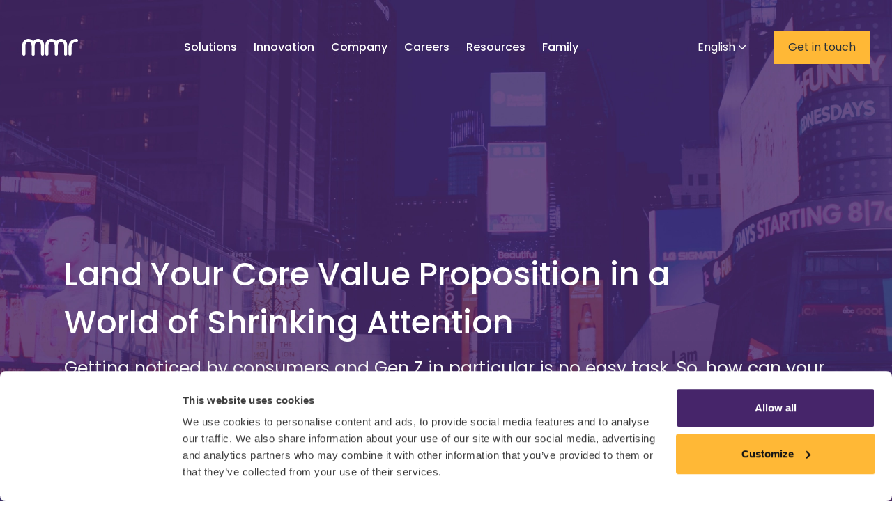

--- FILE ---
content_type: text/html; charset=UTF-8
request_url: https://mmr-research.com/news/land-your-core-value-proposition-in-a-world-of-shrinking-attention
body_size: 26723
content:
<!DOCTYPE html><html class="fonts-loaded" lang="en" prefix="og: http://ogp.me/ns# fb: http://ogp.me/ns/fb#"><head><meta charset="utf-8" /><meta name="viewport" content="user-scalable=no, width=device-width, initial-scale=1,minimum-scale=1" /><meta http-equiv="X-UA-Compatible" content="IE=edge" /><script src="https://cdn.jsdelivr.net/npm/vue@2.6.12"></script><link rel="dns-prefetch" href="" /><link rel="preconnect" href="" crossorigin /><script src="/scrollreveal-4.0.7.min.js"></script><script src="https://www.google.com/recaptcha/api.js" async defer></script><script defer src="https://unpkg.com/@alpinejs/collapse@3.10.5/dist/cdn.min.js"></script><script defer src="https://unpkg.com/@alpinejs/intersect@3.10.5/dist/cdn.min.js"></script><script defer src="https://unpkg.com/alpinejs@3.10.5/dist/cdn.min.js"></script><style>
  body:not(.user-is-tabbing) button:focus, body:not(.user-is-tabbing) input:focus, body:not(.user-is-tabbing)
  select:focus, body:not(.user-is-tabbing) textarea:focus { outline: none; }
</style><script>
  function handleFirstTab(e) { if (e.keyCode === 9) { document.body.classList.add('user-is-tabbing');
  window.removeEventListener('keydown', handleFirstTab); window.addEventListener('mousedown', handleMouseDownOnce); } }
  function handleMouseDownOnce() { document.body.classList.remove('user-is-tabbing');
  window.removeEventListener('mousedown', handleMouseDownOnce); window.addEventListener('keydown', handleFirstTab); }
  window.addEventListener('keydown', handleFirstTab);
</script><script>
  !function(e,t){"function"==typeof define&&define.amd?define(t):"object"==typeof exports?module.exports=t():e.Cookie=t()}(this,function(){"use strict";function e(t,n,o){return void 0===n?e.get(t):void(null===n?e.remove(t):e.set(t,n,o))}function t(e){return e.replace(/[.*+?^$|[\](){}\\-]/g,"\\$&")}function n(e){var t="";for(var n in e)if(e.hasOwnProperty(n)){if("expires"===n){var r=e[n];"object"!=typeof r&&(r+="number"==typeof r?"D":"",r=o(r)),e[n]=r.toUTCString()}if("secure"===n){if(!e[n])continue;t+=";"+n}t+=";"+n+"="+e[n]}return e.hasOwnProperty("path")||(t+=";path=/"),t}function o(e){var t=new Date,n=e.charAt(e.length-1),o=parseInt(e,10);switch(n){case"Y":t.setFullYear(t.getFullYear()+o);break;case"M":t.setMonth(t.getMonth()+o);break;case"D":t.setDate(t.getDate()+o);break;case"h":t.setHours(t.getHours()+o);break;case"m":t.setMinutes(t.getMinutes()+o);break;case"s":t.setSeconds(t.getSeconds()+o);break;default:t=new Date(e)}return t}return e.enabled=function(){var t,n="__test_key";return document.cookie=n+"=1",t=!!document.cookie,t&&e.remove(n),t},e.get=function(e,n){if("string"!=typeof e||!e)return null;e="(?:^|; )"+t(e)+"(?:=([^;]*?))?(?:;|$)";var o=new RegExp(e),r=o.exec(document.cookie);return null!==r?n?r[1]:decodeURIComponent(r[1]):null},e.getRaw=function(t){return e.get(t,!0)},e.set=function(e,t,o,r){o!==!0&&(r=o,o=!1),r=n(r?r:{});var u=e+"="+(o?t:encodeURIComponent(t))+r;document.cookie=u},e.setRaw=function(t,n,o){e.set(t,n,!0,o)},e.remove=function(t){e.set(t,"a",{expires:new Date})},e});

</script><script>
			const sites = {
					"en-GB":"https://mmr-research.com/en-gb/news/land-your-core-value-proposition-in-a-world-of-shrinking-attention",
					"zh-Hans-CN":"https://mmr-research.com/zh-cn/",
					"en":"https://mmr-research.com/news/land-your-core-value-proposition-in-a-world-of-shrinking-attention"
			};

	function setLanguageCookie(lang, url) {
		domain = (new URL(url));
		expires = (new Date(Date.now()+ 365*86400*1000)).toUTCString();	
		document.cookie = "craft-site-lang="+lang+";Expires="+expires+";path=/;domain="+domain.hostname.replace('www.','')+";SameSite=Lax;";
			
	};

		 
</script><script>
  	window.sr = ScrollReveal({ 
  		delay: 200, distance: '10px', duration: 600, easing: 'cubic-bezier(0.5, 0, 0, 1)',
  		interval: 0, opacity: 0, origin: 'bottom', rotate: { x: 0, y: 0, z: 0, }, scale: 1, cleanup: false, 
  		container: document.documentElement, desktop: true, mobile: true, reset: false, useDelay: 'always', viewFactor: 0.0,
  		viewOffset: { top: 0, right: 0, bottom: 0, left: 0, }, 
  		afterReset: function (el) {},
  		afterReveal: function (el) {},
  		beforeReset: function (el) {},
  		beforeReveal: function (el) {}
	});
</script><link rel='icon' href='/favicon.ico?v=2' type='image/x-icon'><link rel='shortcut icon' href='/favicon.ico' type='image/x-icon'><style>
        [v-cloak] {display: none !important;}
                  /* -- Site fonts */

/* -- Poppins */

/* poppins-100 - latin */
@font-face {
  font-family: 'Poppins';
  font-style: normal;
  font-weight: 100;
  src: url('/fonts/poppins-v13-latin-100.eot'); /* IE9 Compat Modes */
  src: local('Poppins Thin'), local('Poppins-Thin'),
    url('/fonts/poppins-v13-latin-100.eot?#iefix') format('embedded-opentype'),
    /* IE6-IE8 */ url('/fonts/poppins-v13-latin-100.woff2') format('woff2'),
    /* Super Modern Browsers */ url('/fonts/poppins-v13-latin-100.woff') format('woff'),
    /* Modern Browsers */ url('/fonts/poppins-v13-latin-100.ttf') format('truetype'),
    /* Safari, Android, iOS */ url('/fonts/poppins-v13-latin-100.svg#Poppins') format('svg'); /* Legacy iOS */
}
/* poppins-100italic - latin */
@font-face {
  font-family: 'Poppins';
  font-style: italic;
  font-weight: 100;
  src: url('/fonts/poppins-v13-latin-100italic.eot'); /* IE9 Compat Modes */
  src: local('Poppins Thin Italic'), local('Poppins-ThinItalic'),
    url('/fonts/poppins-v13-latin-100italic.eot?#iefix') format('embedded-opentype'),
    /* IE6-IE8 */ url('/fonts/poppins-v13-latin-100italic.woff2') format('woff2'),
    /* Super Modern Browsers */ url('/fonts/poppins-v13-latin-100italic.woff') format('woff'),
    /* Modern Browsers */ url('/fonts/poppins-v13-latin-100italic.ttf') format('truetype'),
    /* Safari, Android, iOS */ url('/fonts/poppins-v13-latin-100italic.svg#Poppins') format('svg'); /* Legacy iOS */
}
/* poppins-200 - latin */
@font-face {
  font-family: 'Poppins';
  font-style: normal;
  font-weight: 200;
  src: url('/fonts/poppins-v13-latin-200.eot'); /* IE9 Compat Modes */
  src: local('Poppins ExtraLight'), local('Poppins-ExtraLight'),
    url('/fonts/poppins-v13-latin-200.eot?#iefix') format('embedded-opentype'),
    /* IE6-IE8 */ url('/fonts/poppins-v13-latin-200.woff2') format('woff2'),
    /* Super Modern Browsers */ url('/fonts/poppins-v13-latin-200.woff') format('woff'),
    /* Modern Browsers */ url('/fonts/poppins-v13-latin-200.ttf') format('truetype'),
    /* Safari, Android, iOS */ url('/fonts/poppins-v13-latin-200.svg#Poppins') format('svg'); /* Legacy iOS */
}
/* poppins-200italic - latin */
@font-face {
  font-family: 'Poppins';
  font-style: italic;
  font-weight: 200;
  src: url('/fonts/poppins-v13-latin-200italic.eot'); /* IE9 Compat Modes */
  src: local('Poppins ExtraLight Italic'), local('Poppins-ExtraLightItalic'),
    url('/fonts/poppins-v13-latin-200italic.eot?#iefix') format('embedded-opentype'),
    /* IE6-IE8 */ url('/fonts/poppins-v13-latin-200italic.woff2') format('woff2'),
    /* Super Modern Browsers */ url('/fonts/poppins-v13-latin-200italic.woff') format('woff'),
    /* Modern Browsers */ url('/fonts/poppins-v13-latin-200italic.ttf') format('truetype'),
    /* Safari, Android, iOS */ url('/fonts/poppins-v13-latin-200italic.svg#Poppins') format('svg'); /* Legacy iOS */
}
/* poppins-300 - latin */
@font-face {
  font-family: 'Poppins';
  font-style: normal;
  font-weight: 300;
  src: url('/fonts/poppins-v13-latin-300.eot'); /* IE9 Compat Modes */
  src: local('Poppins Light'), local('Poppins-Light'),
    url('/fonts/poppins-v13-latin-300.eot?#iefix') format('embedded-opentype'),
    /* IE6-IE8 */ url('/fonts/poppins-v13-latin-300.woff2') format('woff2'),
    /* Super Modern Browsers */ url('/fonts/poppins-v13-latin-300.woff') format('woff'),
    /* Modern Browsers */ url('/fonts/poppins-v13-latin-300.ttf') format('truetype'),
    /* Safari, Android, iOS */ url('/fonts/poppins-v13-latin-300.svg#Poppins') format('svg'); /* Legacy iOS */
}
/* poppins-300italic - latin */
@font-face {
  font-family: 'Poppins';
  font-style: italic;
  font-weight: 300;
  src: url('/fonts/poppins-v13-latin-300italic.eot'); /* IE9 Compat Modes */
  src: local('Poppins Light Italic'), local('Poppins-LightItalic'),
    url('/fonts/poppins-v13-latin-300italic.eot?#iefix') format('embedded-opentype'),
    /* IE6-IE8 */ url('/fonts/poppins-v13-latin-300italic.woff2') format('woff2'),
    /* Super Modern Browsers */ url('/fonts/poppins-v13-latin-300italic.woff') format('woff'),
    /* Modern Browsers */ url('/fonts/poppins-v13-latin-300italic.ttf') format('truetype'),
    /* Safari, Android, iOS */ url('/fonts/poppins-v13-latin-300italic.svg#Poppins') format('svg'); /* Legacy iOS */
}
/* poppins-regular - latin */
@font-face {
  font-family: 'Poppins';
  font-style: normal;
  font-weight: 400;
  src: url('/fonts/poppins-v13-latin-regular.eot'); /* IE9 Compat Modes */
  src: local('Poppins Regular'), local('Poppins-Regular'),
    url('/fonts/poppins-v13-latin-regular.eot?#iefix') format('embedded-opentype'),
    /* IE6-IE8 */ url('/fonts/poppins-v13-latin-regular.woff2') format('woff2'),
    /* Super Modern Browsers */ url('/fonts/poppins-v13-latin-regular.woff') format('woff'),
    /* Modern Browsers */ url('/fonts/poppins-v13-latin-regular.ttf') format('truetype'),
    /* Safari, Android, iOS */ url('/fonts/poppins-v13-latin-regular.svg#Poppins') format('svg'); /* Legacy iOS */
}
/* poppins-italic - latin */
@font-face {
  font-family: 'Poppins';
  font-style: italic;
  font-weight: 400;
  src: url('/fonts/poppins-v13-latin-italic.eot'); /* IE9 Compat Modes */
  src: local('Poppins Italic'), local('Poppins-Italic'),
    url('/fonts/poppins-v13-latin-italic.eot?#iefix') format('embedded-opentype'),
    /* IE6-IE8 */ url('/fonts/poppins-v13-latin-italic.woff2') format('woff2'),
    /* Super Modern Browsers */ url('/fonts/poppins-v13-latin-italic.woff') format('woff'),
    /* Modern Browsers */ url('/fonts/poppins-v13-latin-italic.ttf') format('truetype'),
    /* Safari, Android, iOS */ url('/fonts/poppins-v13-latin-italic.svg#Poppins') format('svg'); /* Legacy iOS */
}
/* poppins-500 - latin */
@font-face {
  font-family: 'Poppins';
  font-style: normal;
  font-weight: 500;
  src: url('/fonts/poppins-v13-latin-500.eot'); /* IE9 Compat Modes */
  src: local('Poppins Medium'), local('Poppins-Medium'),
    url('/fonts/poppins-v13-latin-500.eot?#iefix') format('embedded-opentype'),
    /* IE6-IE8 */ url('/fonts/poppins-v13-latin-500.woff2') format('woff2'),
    /* Super Modern Browsers */ url('/fonts/poppins-v13-latin-500.woff') format('woff'),
    /* Modern Browsers */ url('/fonts/poppins-v13-latin-500.ttf') format('truetype'),
    /* Safari, Android, iOS */ url('/fonts/poppins-v13-latin-500.svg#Poppins') format('svg'); /* Legacy iOS */
}
/* poppins-500italic - latin */
@font-face {
  font-family: 'Poppins';
  font-style: italic;
  font-weight: 500;
  src: url('/fonts/poppins-v13-latin-500italic.eot'); /* IE9 Compat Modes */
  src: local('Poppins Medium Italic'), local('Poppins-MediumItalic'),
    url('/fonts/poppins-v13-latin-500italic.eot?#iefix') format('embedded-opentype'),
    /* IE6-IE8 */ url('/fonts/poppins-v13-latin-500italic.woff2') format('woff2'),
    /* Super Modern Browsers */ url('/fonts/poppins-v13-latin-500italic.woff') format('woff'),
    /* Modern Browsers */ url('/fonts/poppins-v13-latin-500italic.ttf') format('truetype'),
    /* Safari, Android, iOS */ url('/fonts/poppins-v13-latin-500italic.svg#Poppins') format('svg'); /* Legacy iOS */
}
/* poppins-600 - latin */
@font-face {
  font-family: 'Poppins';
  font-style: normal;
  font-weight: 600;
  src: url('/fonts/poppins-v13-latin-600.eot'); /* IE9 Compat Modes */
  src: local('Poppins SemiBold'), local('Poppins-SemiBold'),
    url('/fonts/poppins-v13-latin-600.eot?#iefix') format('embedded-opentype'),
    /* IE6-IE8 */ url('/fonts/poppins-v13-latin-600.woff2') format('woff2'),
    /* Super Modern Browsers */ url('/fonts/poppins-v13-latin-600.woff') format('woff'),
    /* Modern Browsers */ url('/fonts/poppins-v13-latin-600.ttf') format('truetype'),
    /* Safari, Android, iOS */ url('/fonts/poppins-v13-latin-600.svg#Poppins') format('svg'); /* Legacy iOS */
}
/* poppins-600italic - latin */
@font-face {
  font-family: 'Poppins';
  font-style: italic;
  font-weight: 600;
  src: url('/fonts/poppins-v13-latin-600italic.eot'); /* IE9 Compat Modes */
  src: local('Poppins SemiBold Italic'), local('Poppins-SemiBoldItalic'),
    url('/fonts/poppins-v13-latin-600italic.eot?#iefix') format('embedded-opentype'),
    /* IE6-IE8 */ url('/fonts/poppins-v13-latin-600italic.woff2') format('woff2'),
    /* Super Modern Browsers */ url('/fonts/poppins-v13-latin-600italic.woff') format('woff'),
    /* Modern Browsers */ url('/fonts/poppins-v13-latin-600italic.ttf') format('truetype'),
    /* Safari, Android, iOS */ url('/fonts/poppins-v13-latin-600italic.svg#Poppins') format('svg'); /* Legacy iOS */
}
/* poppins-700 - latin */
@font-face {
  font-family: 'Poppins';
  font-style: normal;
  font-weight: 700;
  src: url('/fonts/poppins-v13-latin-700.eot'); /* IE9 Compat Modes */
  src: local('Poppins Bold'), local('Poppins-Bold'),
    url('/fonts/poppins-v13-latin-700.eot?#iefix') format('embedded-opentype'),
    /* IE6-IE8 */ url('/fonts/poppins-v13-latin-700.woff2') format('woff2'),
    /* Super Modern Browsers */ url('/fonts/poppins-v13-latin-700.woff') format('woff'),
    /* Modern Browsers */ url('/fonts/poppins-v13-latin-700.ttf') format('truetype'),
    /* Safari, Android, iOS */ url('/fonts/poppins-v13-latin-700.svg#Poppins') format('svg'); /* Legacy iOS */
}
/* poppins-700italic - latin */
@font-face {
  font-family: 'Poppins';
  font-style: italic;
  font-weight: 700;
  src: url('/fonts/poppins-v13-latin-700italic.eot'); /* IE9 Compat Modes */
  src: local('Poppins Bold Italic'), local('Poppins-BoldItalic'),
    url('/fonts/poppins-v13-latin-700italic.eot?#iefix') format('embedded-opentype'),
    /* IE6-IE8 */ url('/fonts/poppins-v13-latin-700italic.woff2') format('woff2'),
    /* Super Modern Browsers */ url('/fonts/poppins-v13-latin-700italic.woff') format('woff'),
    /* Modern Browsers */ url('/fonts/poppins-v13-latin-700italic.ttf') format('truetype'),
    /* Safari, Android, iOS */ url('/fonts/poppins-v13-latin-700italic.svg#Poppins') format('svg'); /* Legacy iOS */
}
/* poppins-800 - latin */
@font-face {
  font-family: 'Poppins';
  font-style: normal;
  font-weight: 800;
  src: url('/fonts/poppins-v13-latin-800.eot'); /* IE9 Compat Modes */
  src: local('Poppins ExtraBold'), local('Poppins-ExtraBold'),
    url('/fonts/poppins-v13-latin-800.eot?#iefix') format('embedded-opentype'),
    /* IE6-IE8 */ url('/fonts/poppins-v13-latin-800.woff2') format('woff2'),
    /* Super Modern Browsers */ url('/fonts/poppins-v13-latin-800.woff') format('woff'),
    /* Modern Browsers */ url('/fonts/poppins-v13-latin-800.ttf') format('truetype'),
    /* Safari, Android, iOS */ url('/fonts/poppins-v13-latin-800.svg#Poppins') format('svg'); /* Legacy iOS */
}
/* poppins-800italic - latin */
@font-face {
  font-family: 'Poppins';
  font-style: italic;
  font-weight: 800;
  src: url('/fonts/poppins-v13-latin-800italic.eot'); /* IE9 Compat Modes */
  src: local('Poppins ExtraBold Italic'), local('Poppins-ExtraBoldItalic'),
    url('/fonts/poppins-v13-latin-800italic.eot?#iefix') format('embedded-opentype'),
    /* IE6-IE8 */ url('/fonts/poppins-v13-latin-800italic.woff2') format('woff2'),
    /* Super Modern Browsers */ url('/fonts/poppins-v13-latin-800italic.woff') format('woff'),
    /* Modern Browsers */ url('/fonts/poppins-v13-latin-800italic.ttf') format('truetype'),
    /* Safari, Android, iOS */ url('/fonts/poppins-v13-latin-800italic.svg#Poppins') format('svg'); /* Legacy iOS */
}
/* poppins-900 - latin */
@font-face {
  font-family: 'Poppins';
  font-style: normal;
  font-weight: 900;
  src: url('/fonts/poppins-v13-latin-900.eot'); /* IE9 Compat Modes */
  src: local('Poppins Black'), local('Poppins-Black'),
    url('/fonts/poppins-v13-latin-900.eot?#iefix') format('embedded-opentype'),
    /* IE6-IE8 */ url('/fonts/poppins-v13-latin-900.woff2') format('woff2'),
    /* Super Modern Browsers */ url('/fonts/poppins-v13-latin-900.woff') format('woff'),
    /* Modern Browsers */ url('/fonts/poppins-v13-latin-900.ttf') format('truetype'),
    /* Safari, Android, iOS */ url('/fonts/poppins-v13-latin-900.svg#Poppins') format('svg'); /* Legacy iOS */
}
/* poppins-900italic - latin */
@font-face {
  font-family: 'Poppins';
  font-style: italic;
  font-weight: 900;
  src: url('/fonts/poppins-v13-latin-900italic.eot'); /* IE9 Compat Modes */
  src: local('Poppins Black Italic'), local('Poppins-BlackItalic'),
    url('/fonts/poppins-v13-latin-900italic.eot?#iefix') format('embedded-opentype'),
    /* IE6-IE8 */ url('/fonts/poppins-v13-latin-900italic.woff2') format('woff2'),
    /* Super Modern Browsers */ url('/fonts/poppins-v13-latin-900italic.woff') format('woff'),
    /* Modern Browsers */ url('/fonts/poppins-v13-latin-900italic.ttf') format('truetype'),
    /* Safari, Android, iOS */ url('/fonts/poppins-v13-latin-900italic.svg#Poppins') format('svg'); /* Legacy iOS */
}
  .rtf ul {
  list-style-type: disc;
  list-style-position: outside;
  margin-block-start: 1em;
  margin-block-end: 1em;
  margin-inline-start: 0px;
  margin-inline-end: 0px;
  padding-inline-start: 40px;
}

.rtf ol {
  display: block;
  list-style-type: decimal;
  list-style-position: outside;
  margin-block-start: 1em;
  margin-block-end: 1em;
  margin-inline-start: 0px;
  margin-inline-end: 0px;
  padding-inline-start: 40px;
}

.rtf a {
  text-decoration: underline;
  color: #46256a;
}

.rtf a:hover {
  color: #553775;
}

.rtf li {
  margin-bottom: 1rem;
}

.rtf-tabs ul {
  margin-left: 2rem;
}

.elc-hidden {
  display: none;
}

.elc-small #elc-cookie-consent-settings {
  display: none;
}

.rtf p {
  margin-bottom: 1rem;
}

.rtf p:last-child {
  margin-bottom: 0;
}

.rtf table {
  border-collapse: collapse;
  display: table;
}

.rtf table tr:first-child {
  border-bottom: 1px solid rgba(70, 37, 106, var(--border-opacity, 0.5));
}

.rtf table tr td:not(:last-child) {
  border-right: 1px solid rgba(70, 37, 106, var(--border-opacity, 0.5));
}

.rtf table tr td {
  padding: 0.5rem;
}

.testimonial-left {
  height: 300px;
}

@media only screen and (min-width: 375px) {
  .testimonial-left {
    height: 345px;
  }
}

@media only screen and (min-width: 768px) {
  .testimonial-left {
    height: 303px;
  }
}

@media only screen and (min-width: 1400px) {
  .testimonial-left {
    height: 500px;
  }
}

.testimonial-right {
  min-height: 573px;
}

@media only screen and (min-width: 375px) {
  .testimonial-right {
    min-height: 573px;
  }
}

@media only screen and (min-width: 768px) {
  .testimonial-right {
    min-height: 461px;
  }
}

@media only screen and (min-width: 1400px) {
  .testimonial-right {
    min-height: 0;
    height: 500px;
  }
}

.grecaptcha-badge {
  position: relative !important;
  pointer-events: none !important;
  bottom: auto !important;
  right: auto !important;
}
  .fade-enter-active,
.fade-leave-active {
  transition: opacity 0.45s ease-in-out;
}
.fade-enter, .fade-leave-to /* .fade-leave-active below version 2.1.8 */ {
  opacity: 0;
}

.fadeLargeSlider-enter-active,
.fadeLargeSlider-leave-active {
  transition: opacity 0.35s ease-in-out;
}
.fadeLargeSlider-enter, .fadeLargeSlider-leave-to /* .fade-leave-active below version 2.1.8 */ {
  opacity: 0;
}

.team-members {
  position: relative;
  display: inline-block;
  overflow: hidden;
}

.team-members__overlay {
  opacity: 0;
  position: absolute;
  top: 0;
  left: 0;
  right: 0;
  bottom: 0;
  width: 100%;
  height: 100%;
  background: rgba(0, 0, 0, 0.6);
  color: #fff;
  padding: 15px;
  -moz-transition: all 0.4s ease-in-out 0s;
  -webkit-transition: all 0.4s ease-in-out 0s;
  -ms-transition: all 0.4s ease-in-out 0s;
  transition: all 0.4s ease-in-out 0s;
}

.team-members .team-members__overlay {
  -moz-transform: translateY(100%);
  -webkit-transform: translateY(100%);
  -ms-transform: translateY(100%);
  transform: translateY(100%);
}

.team-members:hover .team-members__overlay,
.team-members.active .team-members__overlay {
  -moz-transform: translateY(0);
  -webkit-transform: translateY(0);
  -ms-transform: translateY(0);
  transform: translateY(0);
}

.hvrbox,
.hvrbox * {
  box-sizing: border-box;
}
.hvrbox {
  position: relative;
  display: inline-block;
  overflow: hidden;
  max-width: 100%;
  height: auto;
}

.hvrbox .hvrbox-layer_bottom {
  display: block;
}
.hvrbox .hvrbox-layer_top {
  /* opacity: 0; */
  position: absolute;
  top: 0;
  left: 0;
  right: 0;
  bottom: 0;
  width: 100%;
  height: 100%;
  background: rgba(0, 0, 0, 0.05);
  color: #fff;
  padding: 15px;
  -moz-transition: all 0.4s ease-in-out 0s;
  -webkit-transition: all 0.4s ease-in-out 0s;
  -ms-transition: all 0.4s ease-in-out 0s;
  transition: all 0.4s ease-in-out 0s;
}
.hvrbox:hover .hvrbox-layer_top,
.hvrbox.active .hvrbox-layer_top {
  opacity: 1;
  background: rgba(0, 0, 0, 0.6);
}

.hvrbox .hvrbox-layer_slideup {
  -moz-transform: translateY(80%);
  -webkit-transform: translateY(80%);
  -ms-transform: translateY(80%);
  transform: translateY(80%);
}
.hvrbox:hover .hvrbox-layer_slideup,
.hvrbox.active .hvrbox-layer_slideup {
  -moz-transform: translateY(0);
  -webkit-transform: translateY(0);
  -ms-transform: translateY(0);
  transform: translateY(0);
}

.hvrbox .hvrbox__text {
  /* display: none; */
  opacity: 0;
  transition: all 0.4s ease-in-out;
}
.hvrbox:hover .hvrbox__text,
.hvrbox.active .hvrbox__text {
  /* display: block; */
  opacity: 1;
}

/* .bounce {
  background-color: #444;
  color: white;
  height: 40px;
  margin-bottom: 20px;
  border-radius: 4px;
} */

.animated {
  -webkit-animation-duration: 1s;
  animation-duration: 1s;
  -webkit-animation-fill-mode: both;
  animation-fill-mode: both;
}

.animated2 {
  -webkit-animation-duration: 2s;
  animation-duration: 2s;
  -webkit-animation-fill-mode: both;
  animation-fill-mode: both;
}

.animated.infinite {
  -webkit-animation-iteration-count: infinite;
  animation-iteration-count: infinite;
}

@keyframes bounce {
  from,
  to {
    transform: scale(1, 1);
  }

  50% {
    transform: scale(0.95, 0.95);
  }
}

.bounce {
  -webkit-animation-name: bounce;
  animation-name: bounce;
  -webkit-transform-origin: center center;
  transform-origin: center center;
}

@keyframes line2 {
  from {
    opacity: 1;
  }

  50% {
    opacity: 0;
  }

  to {
    opacity: 1;
  }
}

.line2 {
  -webkit-animation-name: line2;
  animation-name: line2;
}

@keyframes line1 {
  from,
  66% {
    opacity: 0;
  }

  to,
  33% {
    opacity: 1;
  }
}

.line1 {
  -webkit-animation-name: line1;
  animation-name: line1;
}

@keyframes rotate {
  from {
    -webkit-animation-timing-function: cubic-bezier(0.215, 0.61, 0.355, 1);
    animation-timing-function: cubic-bezier(0.215, 0.61, 0.355, 1);
    -webkit-transform: rotate(0deg);
    transform: rotate(0deg);
  }

  to {
    -webkit-transform: rotate(360deg);
    transform: rotate(360deg);
  }
}

.rotate {
  -webkit-animation-name: rotate;
  animation-name: rotate;
  -webkit-transform-origin: center center;
  transform-origin: center center;
}

@keyframes phone {
  from,
  to,
  30%,
  60%,
  80% {
    -webkit-transform: rotate(0deg);
    transform: rotate(0deg);
  }

  15%,
  45%,
  75%,
  95% {
    -webkit-transform: rotate(-8deg);
    transform: rotate(-8deg);
  }
}

.phone {
  -webkit-animation-name: phone;
  animation-name: phone;
  -webkit-transform-origin: center center;
  transform-origin: center center;
}

.text-reveal {
  transform-origin: left;
  transform: scaleX(0);
  transition: 0.5s;
  transition-delay: 0.5s;
}

.text-reveal.active {
  transform: scaleX(1);
  transition-delay: 0s;
}

.text-reveal > span {
  position: absolute;
  top: 0;
  left: 0;
  width: 100%;
  height: 100%;
  transform-origin: right;
  transition: 0.5s;
  transition-delay: 0s;
}

.text-reveal.active > span {
  transform: scaleX(0);
  transition-delay: 0.5s;
}
      </style><!-- # if expr="$HTTP_COOKIE=/critical\-css\=/" --><!-- # else --><script>
  Cookie.set("critical-css", "", { expires: "7D", secure: true });
</script><!-- # endif --><title>Land Your Core Value Proposition in a World of… | MMR Research</title>
<script>dataLayer = [];
(function(w,d,s,l,i){w[l]=w[l]||[];w[l].push({'gtm.start':
new Date().getTime(),event:'gtm.js'});var f=d.getElementsByTagName(s)[0],
j=d.createElement(s),dl=l!='dataLayer'?'&l='+l:'';j.async=true;j.src=
'https://www.googletagmanager.com/gtm.js?id='+i+dl;f.parentNode.insertBefore(j,f);
})(window,document,'script','dataLayer','GTM-TBT6PZ4');
</script><meta name="generator" content="SEOmatic">
<meta name="description" content="How long before you feel that familiar urge to switch to a different tab or pick up your phone instead of finishing reading this article?  Recent research…">
<meta name="referrer" content="no-referrer-when-downgrade">
<meta name="robots" content="all">
<meta content="en" property="og:locale">
<meta content="en_GB" property="og:locale:alternate">
<meta content="MMR Research" property="og:site_name">
<meta content="website" property="og:type">
<meta content="https://mmr-research.com/news/land-your-core-value-proposition-in-a-world-of-shrinking-attention" property="og:url">
<meta content="Land Your Core Value Proposition in a World of Shrinking Attention |…" property="og:title">
<meta content="How long before you feel that familiar urge to switch to a different tab or pick up your phone instead of finishing reading this article?  Recent research…" property="og:description">
<meta name="twitter:card" content="summary_large_image">
<meta name="twitter:creator" content="@">
<meta name="twitter:title" content="Land Your Core Value Proposition in a World of Shrinking Attention |…">
<meta name="twitter:description" content="How long before you feel that familiar urge to switch to a different tab or pick up your phone instead of finishing reading this article?  Recent research…">
<link href="https://mmr-research.com/news/land-your-core-value-proposition-in-a-world-of-shrinking-attention" rel="canonical">
<link href="https://mmr-research.com/" rel="home">
<link type="text/plain" href="https://mmr-research.com/humans.txt" rel="author">
<link href="https://mmr-research.com/news/land-your-core-value-proposition-in-a-world-of-shrinking-attention" rel="alternate" hreflang="x-default">
<link href="https://mmr-research.com/news/land-your-core-value-proposition-in-a-world-of-shrinking-attention" rel="alternate" hreflang="en">
<link href="https://mmr-research.com/en-gb/news/land-your-core-value-proposition-in-a-world-of-shrinking-attention" rel="alternate" hreflang="en-gb">
<link href="/assets/app.css?v=1758019544" rel="stylesheet"></head><body><!-- Google Tag Manager (noscript) -->
<noscript data-cookieconsent="ignore"><iframe src="https://www.googletagmanager.com/ns.html?id=GTM-TBT6PZ4"
height="0" width="0" style="display:none;visibility:hidden"></iframe></noscript>
<!-- End Google Tag Manager (noscript) -->
<div><header id="header" class="fixed top-0 left-0 right-0 z-40 w-full"><div id="nav-bar" class="flex items-center justify-between w-full px-8 transition-all duration-300 xl:pl-24" :class="{'bg-white py-8 xl:py-0': headerFixed, 'py-10 md:py-11': !headerFixed}"><a href="/" class="w-20 fill-current" :class="{'text-white': !headerFixed, 'text-purple': headerFixed}"><svg version="1.1"
        id="Layer_1"
        xmlns="http://www.w3.org/2000/svg"
        xmlns:xlink="http://www.w3.org/1999/xlink"
        x="0px"
        y="0px"
        viewBox="0 0 160 47"
        enable-background="new 0 0 160 47"
        xml:space="preserve"><g><g><path
              d="M156.1,0.2h-2c-5.9,0-11.9,2-16.4,7.1c-5.4,6.1-5.2,16-5.2,16v19.8c0,2.1,2.2,3.8,4.4,3.8
              c2.2,0,4.4-1.7,4.4-3.8V26.6c0-12.9,5-18.1,13.5-18.1h1.3c2.2,0,3.9-2,3.9-4.2C160,2.2,158.3,0.2,156.1,0.2z M45.2,0
              c-4.7,0-9.5,1.7-12.7,5.1c0,0-0.9,1-1.3,1.6c-0.4-0.6-0.8-1.1-1.3-1.6C26.7,1.7,21.9,0,17.2,0C7.4,0,0,7.4,0,16.3v26.9
              C0,45.3,2.2,47,4.4,47c2.2,0,4.4-1.7,4.4-3.8V18.3c0-6.1,3.4-9.9,8.6-9.9c3.6,0,6.3,1.2,7.9,4.2c1,1.8,1.5,4.1,1.5,7.2v23.5
              c0,2.1,2.2,3.8,4.4,3.8c2.2,0,4.4-1.7,4.4-3.8V19.7c0-3.1,0.5-5.4,1.5-7.2c1.6-2.9,4.4-4.2,7.9-4.2c5.2,0,8.6,3.9,8.6,9.9l0,24.9
              c0,2.1,2.2,3.8,4.4,3.8c2.2,0,4.4-1.7,4.4-3.8l0-26.9C62.4,7.4,55,0,45.2,0z M111.4,0c-4.7,0-9.5,1.7-12.7,5.1c0,0-0.9,1-1.3,1.6
              c-0.4-0.6-0.8-1.1-1.3-1.6C92.9,1.7,88.1,0,83.4,0c-9.8,0-17.2,7.4-17.2,16.3v26.9c0,2.1,2.2,3.8,4.4,3.8c2.2,0,4.4-1.7,4.4-3.8
              V18.3c0-6.1,3.4-9.9,8.6-9.9c3.6,0,6.3,1.2,7.9,4.2c1,1.8,1.5,4.1,1.5,7.2v23.5c0,2.1,2.2,3.8,4.4,3.8c2.2,0,4.4-1.7,4.4-3.8V19.7
              c0-3.1,0.5-5.4,1.5-7.2c1.6-2.9,4.4-4.2,7.9-4.2c5.2,0,8.6,3.9,8.6,9.9l0,24.9c0,2.1,2.2,3.8,4.4,3.8c2.2,0,4.4-1.7,4.4-3.8
              l0-26.9C128.6,7.4,121.2,0,111.4,0z" /></g></g></svg></a><nav class="hidden nav_full:block relative"><span class="group relative inline-block font-poppins text-base font-medium hover:bg-gold hover:text-grey transition-all" :class="{'text-white': !headerFixed, 'text-grey': headerFixed}"><a href="https://mmr-research.com/solutions" class="p-3 xl:px-8 block">Solutions</a><div class="absolute left-0 p-8 bg-gold text-grey font-poppins text-base font-medium hidden group-hover:flex flex-col"
          style="top: 100%;"><a href="https://theproducthub.com/" class="mb-6 last:mb-0 whitespace-no-wrap hover:text-white">Product Hub | Powered by MMR</a><a href="https://mmr-research.com/solutions/sensory-research" class="mb-6 last:mb-0 whitespace-no-wrap hover:text-white">Sensory Research</a><a href="https://mmr-research.com/solutions/product-development-testing" class="mb-6 last:mb-0 whitespace-no-wrap hover:text-white">Product Development &amp; Testing</a><a href="https://mmr-research.com/solutions/packaging-development-testing" class="mb-6 last:mb-0 whitespace-no-wrap hover:text-white">Packing Development</a><a href="https://mmr-research.com/solutions/concept-development-testing" class="mb-6 last:mb-0 whitespace-no-wrap hover:text-white">Concept Development &amp; Testing</a><a href="https://mmr-research.com/solutions/brand-strategy-development" class="mb-6 last:mb-0 whitespace-no-wrap hover:text-white">Brand Strategy &amp; Development</a><a href="https://mmr-research.com/solutions/range-portfolio-optimization" class="mb-6 last:mb-0 whitespace-no-wrap hover:text-white">Range &amp; Portfolio Optimization</a></div></span><span class="group relative inline-block font-poppins text-base font-medium hover:bg-gold hover:text-grey transition-all" :class="{'text-white': !headerFixed, 'text-grey': headerFixed}"><span class="p-3 xl:px-8 block">Innovation</span><div class="absolute left-0 p-8 bg-gold text-grey font-poppins text-base font-medium hidden group-hover:flex flex-col"
          style="top: 100%;"><a href="https://mmr-research.com/innovation/nova" class="mb-6 last:mb-0 whitespace-no-wrap hover:text-white">Nova - Tech Innovation</a><a href="https://mmr-research.com/innovation/data-science" class="mb-6 last:mb-0 whitespace-no-wrap hover:text-white">Data Science</a><a href="https://mmr-research.com/innovation/partnerships" class="mb-6 last:mb-0 whitespace-no-wrap hover:text-white">Partnerships</a><a href="https://mmr-research.com/innovation/ai-governance-and-responsible-use" class="mb-6 last:mb-0 whitespace-no-wrap hover:text-white">AI Governance &amp; Responsible Use</a></div></span><span class="group relative inline-block font-poppins text-base font-medium hover:bg-gold hover:text-grey transition-all" :class="{'text-white': !headerFixed, 'text-grey': headerFixed}"><a href="https://mmr-research.com/company" class="p-3 xl:px-8 block">Company</a></span><span class="group relative inline-block font-poppins text-base font-medium hover:bg-gold hover:text-grey transition-all" :class="{'text-white': !headerFixed, 'text-grey': headerFixed}"><span class="p-3 xl:px-8 block">Careers</span><div class="absolute left-0 p-8 bg-gold text-grey font-poppins text-base font-medium hidden group-hover:flex flex-col"
          style="top: 100%;"><a href="https://careers.mmr-research.com/" class="mb-6 last:mb-0 whitespace-no-wrap hover:text-white">MMR</a><a href="https://careers.mmr-research.com/huxly" class="mb-6 last:mb-0 whitespace-no-wrap hover:text-white">Huxly</a><a href="https://careers.mmr-research.com/ideal-insight" class="mb-6 last:mb-0 whitespace-no-wrap hover:text-white">Ideal Insight</a><a href="https://careers.mmr-research.com/together-agency-jobs" class="mb-6 last:mb-0 whitespace-no-wrap hover:text-white">Together Agency</a></div></span><span class="group relative inline-block font-poppins text-base font-medium hover:bg-gold hover:text-grey transition-all" :class="{'text-white': !headerFixed, 'text-grey': headerFixed}"><span class="p-3 xl:px-8 block">Resources</span><div class="absolute left-0 p-8 bg-gold text-grey font-poppins text-base font-medium hidden group-hover:flex flex-col"
          style="top: 100%;"><a href="https://mmr-research.com/case-studies" class="mb-6 last:mb-0 whitespace-no-wrap hover:text-white">Case Studies</a><a href="https://mmr-research.com/ebooks" class="mb-6 last:mb-0 whitespace-no-wrap hover:text-white">eBooks</a><a href="https://mmr-research.com/news" class="mb-6 last:mb-0 whitespace-no-wrap hover:text-white">News &amp; Insights</a></div></span><span class="group relative inline-block font-poppins text-base font-medium hover:bg-gold hover:text-grey transition-all" :class="{'text-white': !headerFixed, 'text-grey': headerFixed}"><a href="https://mmr-research.com/family" class="p-3 xl:px-8 block">Family</a></span></nav><div class="flex items-center justify-center"  :class="{'text-white': !headerFixed, 'text-purple': headerFixed}"><div id="languageSwitcher" class="relative hidden md:flex mr-4 whitespace-no-wrap" x-data="{switchOpen:false}" x-on:click.outside="switchOpen = false"><button type="button" x-on:click="switchOpen = !switchOpen" class="relative flex items-center justify-center w-full px-5 py-3 transition duration-200 bg-transparent font-poppins hover:text-opacity-80 md:max-w-xs" aria-expanded="false"><span>English</span><svg class="w-5 h-5" viewBox="0 0 20 20" fill="currentColor" aria-hidden="true"><path fill-rule="evenodd" d="M5.23 7.21a.75.75 0 011.06.02L10 11.168l3.71-3.938a.75.75 0 111.08 1.04l-4.25 4.5a.75.75 0 01-1.08 0l-4.25-4.5a.75.75 0 01.02-1.06z" clip-rule="evenodd" /></svg></button><div 
    x-show="switchOpen" 
    x-transition:enter="transition duration-200 ease-out"
    x-transition:enter-start="translate-y-1 opacity-0"
    x-transition:enter-end="translate-y-0 opacity-100"
    x-transition:leave="transition duration-150 ease-in"
    x-transition:leave-start="translate-y-0 opacity-100"
    x-transition:leave-end="translate-y-1 opacity-0"
    class="absolute z-10 flex px-4 mt-5 top-10"><div class="p-4 text-sm leading-6 bg-white shadow-lg text-grey font-poppins rounded-xl ring-1 ring-grey"><button
          type="button"
          data-href="https://mmr-research.com/en-gb/news/land-your-core-value-proposition-in-a-world-of-shrinking-attention"
          x-on:click="window.setLanguageCookie('en-GB','https://mmr-research.com/en-gb/'); window.location.replace($el.dataset.href)"
          class="whitespace-nowrap block p-2 hover:text-purple "
        >
          English (United Kingdom)
        </button><button
          type="button"
          data-href="https://mmr-research.com/zh-cn/"
          x-on:click="window.setLanguageCookie('zh-Hans-CN','https://mmr-research.com/zh-cn/'); window.location.replace($el.dataset.href)"
          class="whitespace-nowrap block p-2 hover:text-purple "
        >
          中文（简体，中国）
        </button><button
          type="button"
          data-href="https://mmr-research.com/news/land-your-core-value-proposition-in-a-world-of-shrinking-attention"
          x-on:click="window.setLanguageCookie('en','https://mmr-research.com/'); window.location.replace($el.dataset.href)"
          class="whitespace-nowrap block p-2 hover:text-purple opacity-50 pointer-events-none"
        >
          English (Global)
        </button></div></div></div><a href="https://mmr-research.com/get-in-touch"
    alt="Get in touch"
    class="flex items-center justify-center bg-gold font-poppins py-3 px-5 text-grey hover:bg-purple hover:text-white transition duration-200 w-full md:max-w-xs hidden md:flex"
    >
    Get in touch
  </a><div class="md:ml-10 nav_full:hidden"><span class="block w-6 h-6 cursor-pointer fill-current" :class="{'text-white': !headerFixed, 'text-grey': headerFixed}" @click="setNavigation(true)"><svg viewBox="0 0 26 23"
      version="1.1"
      xmlns="http://www.w3.org/2000/svg"
      xmlns:xlink="http://www.w3.org/1999/xlink"
      alt="burger"><title>
        Burger
      </title><g><g transform="translate(-26.000000, -26.554455)"><path 
            d="M50.6952536,30.6484813 L26.6796859,30.6484813 C26.304332,30.6484813 26,30.3441492 26,29.9687954 L26,28.1562997 C26,27.7809458 26.304332,27.4766138 26.6796859,27.4766138 L50.6952536,27.4766138 C51.0706075,27.4766138 51.3749395,27.7809458 51.3749395,28.1562997 L51.3749395,29.9687954 C51.3749395,30.3441492 51.0706075,30.6484813 50.6952536,30.6484813 Z M50.6952536,39.7109596 L26.6796859,39.7109596 C26.304332,39.7109596 26,39.4066276 26,39.0312738 L26,37.2187781 C26,36.8434242 26.304332,36.5390922 26.6796859,36.5390922 L50.6952536,36.5390922 C51.0706075,36.5390922 51.3749395,36.8434242 51.3749395,37.2187781 L51.3749395,39.0312738 C51.3749395,39.4066276 51.0706075,39.7109596 50.6952536,39.7109596 Z M50.6952536,48.773438 L26.6796859,48.773438 C26.304332,48.773438 26,48.469106 26,48.0937522 L26,46.2812565 C26,45.9059026 26.304332,45.6015706 26.6796859,45.6015706 L50.6952536,45.6015706 C51.0706075,45.6015706 51.3749395,45.9059026 51.3749395,46.2812565 L51.3749395,48.0937522 C51.3749395,48.469106 51.0706075,48.773438 50.6952536,48.773438 Z" /></g></g></svg></span><div class="fixed top-0 bottom-0 left-0 right-0 w-full"  :class="{'flex': navigationActive, 'hidden': !navigationActive}"><div class="absolute top-0 bottom-0 left-0 right-0 z-10 w-full" @click="setNavigation(false)"></div><div class="z-20 absolute top-0 right-0 bottom-0 w-full max-w-93.75 bg-gold pr-8 pl-16 py-10"><div class="flex items-center justify-between mb-12"><span class="block w-5 transform rotate-90 cursor-pointer fill-current text-grey" :class="{'hidden': !activeMenu || activeMenu == -1}" @click="setActiveMenu(-1)"><svg
            viewBox="0 0 12 7"
            version="1.1"
            xmlns="http://www.w3.org/2000/svg"
            xmlns:xlink="http://www.w3.org/1999/xlink"
            alt="chevron-down"
          ><title>Chevron</title><g><g transform="translate(-6.000000, -9.000000)"><path
                  d="M12,13.5857864 L16.2928932,9.29289322 C16.6834175,8.90236893 17.3165825,8.90236893 17.7071068,9.29289322 C18.0976311,9.68341751 18.0976311,10.3165825 17.7071068,10.7071068 L12.7071068,15.7071068 C12.3165825,16.0976311 11.6834175,16.0976311 11.2928932,15.7071068 L6.29289322,10.7071068 C5.90236893,10.3165825 5.90236893,9.68341751 6.29289322,9.29289322 C6.68341751,8.90236893 7.31658249,8.90236893 7.70710678,9.29289322 L12,13.5857864 Z"
                /></g></g></svg></span><span class="block w-5 h-5 ml-auto cursor-pointer fill-current text-grey" @click="setNavigation(false)"><svg
            viewBox="0 0 13 12"
            version="1.1"
            xmlns="http://www.w3.org/2000/svg"
            xmlns:xlink="http://www.w3.org/1999/xlink"
            alt="close"
          ><title>Close</title><g><g transform="translate(-8.000000, -16.000000)"><path
                  d="M16.2484064,22.2500161 L20.0357966,26.0366854 C20.2548017,26.2560681 20.2548017,26.611475 20.0357966,26.8305144 L19.1558282,27.7104828 C18.9364455,27.9294879 18.5810386,27.9294879 18.3619992,27.7104828 L14.5749866,23.9234359 L10.7883173,27.7108261 C10.5689346,27.9298312 10.2135277,27.9298312 9.99448832,27.7108261 L9.11451987,26.8308577 C8.89551481,26.611475 8.89551481,26.2560681 9.11451987,26.0370287 L12.9015668,22.2500161 L9.11451987,18.4630035 C8.89551481,18.2436208 8.89551481,17.8881796 9.11451987,17.6691745 L9.994145,16.7895494 C10.2135277,16.5705443 10.5689346,16.5705443 10.787974,16.7895494 L14.5749866,20.5765963 L18.3616559,16.7892061 C18.5810386,16.570201 18.9364455,16.570201 19.1554849,16.7892061 L20.0354533,17.6691745 C20.2544584,17.8885572 20.2544584,18.2439641 20.0354533,18.4630035 L16.2484064,22.2500161 Z"
                /></g></g></svg></span></div><div class=""><nav class="flex flex-col w-full" :class="{'hidden': activeMenu > -1, 'flex': activeMenu == -1}"><span class="flex items-center justify-between w-full pr-16 mb-6 text-base font-medium cursor-pointer text-grey font-poppins" @click="setActiveMenu('0')">
                  Solutions
                  <span class="block w-5 transform -rotate-90 fill-current text-grey"><svg
                      viewBox="0 0 12 7"
                      version="1.1"
                      xmlns="http://www.w3.org/2000/svg"
                      xmlns:xlink="http://www.w3.org/1999/xlink"
                      alt="chevron-down"
                    ><title>Chevron</title><g><g transform="translate(-6.000000, -9.000000)"><path
                            d="M12,13.5857864 L16.2928932,9.29289322 C16.6834175,8.90236893 17.3165825,8.90236893 17.7071068,9.29289322 C18.0976311,9.68341751 18.0976311,10.3165825 17.7071068,10.7071068 L12.7071068,15.7071068 C12.3165825,16.0976311 11.6834175,16.0976311 11.2928932,15.7071068 L6.29289322,10.7071068 C5.90236893,10.3165825 5.90236893,9.68341751 6.29289322,9.29289322 C6.68341751,8.90236893 7.31658249,8.90236893 7.70710678,9.29289322 L12,13.5857864 Z"
                          /></g></g></svg></span></span><span class="flex items-center justify-between w-full pr-16 mb-6 text-base font-medium cursor-pointer text-grey font-poppins" @click="setActiveMenu('1')">
                  Innovation
                  <span class="block w-5 transform -rotate-90 fill-current text-grey"><svg
                      viewBox="0 0 12 7"
                      version="1.1"
                      xmlns="http://www.w3.org/2000/svg"
                      xmlns:xlink="http://www.w3.org/1999/xlink"
                      alt="chevron-down"
                    ><title>Chevron</title><g><g transform="translate(-6.000000, -9.000000)"><path
                            d="M12,13.5857864 L16.2928932,9.29289322 C16.6834175,8.90236893 17.3165825,8.90236893 17.7071068,9.29289322 C18.0976311,9.68341751 18.0976311,10.3165825 17.7071068,10.7071068 L12.7071068,15.7071068 C12.3165825,16.0976311 11.6834175,16.0976311 11.2928932,15.7071068 L6.29289322,10.7071068 C5.90236893,10.3165825 5.90236893,9.68341751 6.29289322,9.29289322 C6.68341751,8.90236893 7.31658249,8.90236893 7.70710678,9.29289322 L12,13.5857864 Z"
                          /></g></g></svg></span></span><a href="https://mmr-research.com/company" class="block mb-6 text-base font-medium text-grey font-poppins">Company</a><span class="flex items-center justify-between w-full pr-16 mb-6 text-base font-medium cursor-pointer text-grey font-poppins" @click="setActiveMenu('3')">
                  Careers
                  <span class="block w-5 transform -rotate-90 fill-current text-grey"><svg
                      viewBox="0 0 12 7"
                      version="1.1"
                      xmlns="http://www.w3.org/2000/svg"
                      xmlns:xlink="http://www.w3.org/1999/xlink"
                      alt="chevron-down"
                    ><title>Chevron</title><g><g transform="translate(-6.000000, -9.000000)"><path
                            d="M12,13.5857864 L16.2928932,9.29289322 C16.6834175,8.90236893 17.3165825,8.90236893 17.7071068,9.29289322 C18.0976311,9.68341751 18.0976311,10.3165825 17.7071068,10.7071068 L12.7071068,15.7071068 C12.3165825,16.0976311 11.6834175,16.0976311 11.2928932,15.7071068 L6.29289322,10.7071068 C5.90236893,10.3165825 5.90236893,9.68341751 6.29289322,9.29289322 C6.68341751,8.90236893 7.31658249,8.90236893 7.70710678,9.29289322 L12,13.5857864 Z"
                          /></g></g></svg></span></span><span class="flex items-center justify-between w-full pr-16 mb-6 text-base font-medium cursor-pointer text-grey font-poppins" @click="setActiveMenu('4')">
                  Resources
                  <span class="block w-5 transform -rotate-90 fill-current text-grey"><svg
                      viewBox="0 0 12 7"
                      version="1.1"
                      xmlns="http://www.w3.org/2000/svg"
                      xmlns:xlink="http://www.w3.org/1999/xlink"
                      alt="chevron-down"
                    ><title>Chevron</title><g><g transform="translate(-6.000000, -9.000000)"><path
                            d="M12,13.5857864 L16.2928932,9.29289322 C16.6834175,8.90236893 17.3165825,8.90236893 17.7071068,9.29289322 C18.0976311,9.68341751 18.0976311,10.3165825 17.7071068,10.7071068 L12.7071068,15.7071068 C12.3165825,16.0976311 11.6834175,16.0976311 11.2928932,15.7071068 L6.29289322,10.7071068 C5.90236893,10.3165825 5.90236893,9.68341751 6.29289322,9.29289322 C6.68341751,8.90236893 7.31658249,8.90236893 7.70710678,9.29289322 L12,13.5857864 Z"
                          /></g></g></svg></span></span><a href="https://mmr-research.com/family" class="block mb-6 text-base font-medium text-grey font-poppins">Family</a><div class="absolute" style="bottom: 50px;"><a href="/get-in-touch"
       alt="Get in touch"
       class="flex items-center justify-center bg-purple font-poppins py-3 px-5 text-white hover:bg-gold hover:text-white transition duration-200 w-full md:max-w-xs "
       >
        Get in touch
    </a></div></nav><nav class="flex-col w-full" :class="{'hidden': activeMenu !== '0', 'flex': activeMenu === '0' }"><a href="https://mmr-research.com/solutions" class="block mb-6 text-base font-medium text-grey font-poppins">Overview</a><a href="https://theproducthub.com/" class="block mb-6 text-base font-medium text-grey font-poppins">Product Hub | Powered by MMR</a><a href="https://mmr-research.com/solutions/sensory-research" class="block mb-6 text-base font-medium text-grey font-poppins">Sensory Research</a><a href="https://mmr-research.com/solutions/product-development-testing" class="block mb-6 text-base font-medium text-grey font-poppins">Product Development &amp; Testing</a><a href="https://mmr-research.com/solutions/packaging-development-testing" class="block mb-6 text-base font-medium text-grey font-poppins">Packing Development</a><a href="https://mmr-research.com/solutions/concept-development-testing" class="block mb-6 text-base font-medium text-grey font-poppins">Concept Development &amp; Testing</a><a href="https://mmr-research.com/solutions/brand-strategy-development" class="block mb-6 text-base font-medium text-grey font-poppins">Brand Strategy &amp; Development</a><a href="https://mmr-research.com/solutions/range-portfolio-optimization" class="block mb-6 text-base font-medium text-grey font-poppins">Range &amp; Portfolio Optimization</a></nav><nav class="flex-col w-full" :class="{'hidden': activeMenu !== '1', 'flex': activeMenu === '1' }"><div class="block mb-6 text-base font-medium text-white font-poppins">Innovation</div><a href="https://mmr-research.com/innovation/nova" class="block mb-6 text-base font-medium text-grey font-poppins">Nova - Tech Innovation</a><a href="https://mmr-research.com/innovation/data-science" class="block mb-6 text-base font-medium text-grey font-poppins">Data Science</a><a href="https://mmr-research.com/innovation/partnerships" class="block mb-6 text-base font-medium text-grey font-poppins">Partnerships</a><a href="https://mmr-research.com/innovation/ai-governance-and-responsible-use" class="block mb-6 text-base font-medium text-grey font-poppins">AI Governance &amp; Responsible Use</a></nav><nav class="flex-col w-full" :class="{'hidden': activeMenu !== '3', 'flex': activeMenu === '3' }"><div class="block mb-6 text-base font-medium text-white font-poppins">Careers</div><a href="https://careers.mmr-research.com/" class="block mb-6 text-base font-medium text-grey font-poppins">MMR</a><a href="https://careers.mmr-research.com/huxly" class="block mb-6 text-base font-medium text-grey font-poppins">Huxly</a><a href="https://careers.mmr-research.com/ideal-insight" class="block mb-6 text-base font-medium text-grey font-poppins">Ideal Insight</a><a href="https://careers.mmr-research.com/together-agency-jobs" class="block mb-6 text-base font-medium text-grey font-poppins">Together Agency</a></nav><nav class="flex-col w-full" :class="{'hidden': activeMenu !== '4', 'flex': activeMenu === '4' }"><div class="block mb-6 text-base font-medium text-white font-poppins">Resources</div><a href="https://mmr-research.com/case-studies" class="block mb-6 text-base font-medium text-grey font-poppins">Case Studies</a><a href="https://mmr-research.com/ebooks" class="block mb-6 text-base font-medium text-grey font-poppins">eBooks</a><a href="https://mmr-research.com/news" class="block mb-6 text-base font-medium text-grey font-poppins">News &amp; Insights</a></nav></div></div></div></div></div></div></header><script>
  const headerApp = new Vue({ 
    el: '#header', 
    data() { 
      return { 
        scrollPosition: false, 
        navigationActive: false, 
        activeMenu: -1,
        searchActive: false,
        interval: 0,
        timer: null,
        width: ''
      } 
    }, 
    mounted() {
      window.addEventListener('scroll', this.updateScroll);
      if(location.search.split('thanks=')[1]) {
        location.href = "#contact-scroll";
      }
      this.checkWidth();
      window.addEventListener('resize', this.checkWidth);
      this.calcInterval();
    },
    computed: {
      headerFixed() {
        if(this.scrollPosition >= 200)
          return true
        return false;
      },
      days() {
        return this.interval > 0 ? Math.floor(this.interval / (1000 * 60 * 60 * 24)) : 0;
      },
      hours() {
        return this.interval > 0 ? Math.floor((this.interval % (1000 * 60 * 60 * 24)) / (1000 * 60 * 60)) : 0;
      },
      minutes() {
        return this.interval > 0 ? Math.floor((this.interval % (1000 * 60 * 60)) / (1000 * 60)) : 0;
      },
      seconds() {
        return this.interval > 0 ? Math.floor((this.interval % (1000 * 60)) / 1000) : 0;
      },
      isMobile() {
        return this.width <= 768;
      }
    },
    methods: { 
      updateScroll() {
        this.scrollPosition = window.scrollY;
      },
      setNavigation(status) {
        this.navigationActive = status;
        this.activeMenu = -1; 
      },
      setActiveMenu(id) {
        this.activeMenu = id;
      },
      setSearch(status) {
        this.searchActive = status;
      },
      calcInterval() {
        if (this.$refs.timer !== undefined ) {
          let futureTime = new Date(this.$refs.timer.dataset.startTime).getTime();
          this.timer = setInterval(() => {
            this.interval = futureTime - new Date().getTime();
          }, 1000); 
        }
      },
      checkWidth() {
        this.width = window.innerWidth;
      }
    },
    destroy() {
      window.removeEventListener('scroll', this.updateScroll);
      window.removeEventListener('scroll', this.checkWidth);

      clearInterval(this.timer);
    }
  });
</script><div x-data="{ videoplay: false}" x-intersect:enter="videoplay = true" x-intersect:leave="videoplay = false" class="z-0 flex items-center justify-center w-full relative pt-70 md:pt-0 md:mb-12.5  flex-col"><div class="z-0 absolute top-0 left-0 right-0  pt-70 md:pt-0 md:bottom-0 " style="background-color: #46266a; background-size: cover; background-position: center center; background-image: url('https://optimise2.assets-servd.host/mmr-research/production/images/content/Attention-Hero-Image.png?w=1920&amp;h=1080&amp;q=100&amp;auto=format&amp;fit=crop&amp;dm=1698247597&amp;s=c95fe6842c7f2f957b7d96bfc445a403')"></div><div class="z-20 w-full max-w-hero mx-auto relative pt-10 md:pt-90  md:pb-50 px-8 md:px-23 reveal"><div class="flex flex-col md:flex-row"><div class="w-full "><h1 class="reveal font-poppins text-h1-sm md:text-h1-md lg:text-h1-lg xl:text-h1-xl  text-purple md:text-white  font-medium max-w-4xl mb-3">Land Your Core Value Proposition in a World of Shrinking Attention</h1><h3 class="reveal font-poppins text-h3-sm md:text-h3-md lg:text-h3-lg xl:text-h3-xl  text-grey md:text-white  font-normal" >Getting noticed by consumers and Gen Z in particular is no easy task. So, how can your brand build perception of value in ways that don’t require full on attention? MMR’s Head of Behavioural Science, Paulina Lang, has some useful pointers.</h3></div></div></div></div><div class="relative bg-white"><div class="px-8 py-12.5 reveal"><div class="w-full max-w-308 mx-auto flex flex-col items-start  "><div class="font-poppins text-grey text-base leading-p max-w-116 lg:max-w-230 rtf  "><p>How long before you feel that familiar urge to switch to a different tab or pick up your phone instead of finishing reading this article? </p><p>Recent research suggests that I have about 47 seconds, especially if you’re reading this on an electronic device. In the early 2000s, I would’ve had 2.5 minutes. And although it’s difficult to objectively measure someone’s attention span, this research gives an indication that attention spans are getting shorter.</p></div></div></div><div class="py-12.5 md:px-8 reveal"><div class="flex flex-wrap w-full mx-auto max-w-386"><div class="flex items-center justify-center w-full md:w-1/2 reveal"><picture><source type="image/webp"
        srcset="https://optimise2.assets-servd.host/mmr-research/production/images/content/TikTok.jpg?w=772&amp;h=883&amp;q=75&amp;fm=webp&amp;fit=crop&amp;dm=1698247716&amp;s=5d799ef258cce56e1b1dd00642407e9e" /><source type="image/jpg"
        srcset="https://optimise2.assets-servd.host/mmr-research/production/images/content/TikTok.jpg?w=772&amp;h=883&amp;q=75&amp;auto=format&amp;fit=crop&amp;dm=1698247716&amp;s=7ad6414114176e80e4f7559335fce401" /><img loading="lazy"
        src="https://optimise2.assets-servd.host/mmr-research/production/images/content/TikTok.jpg?w=772&amp;h=883&amp;q=75&amp;auto=format&amp;fit=crop&amp;dm=1698247716&amp;s=7ad6414114176e80e4f7559335fce401"
        alt="Tik Tok" /></picture></div><div class="flex flex-col items-center justify-center order-first w-full px-8 py-8 mb-10 md:w-1/2 md:mb-0 md:py-20 md:px-16 xl:px-39 reveal md:order-none"><div class="flex flex-col items-start w-full max-w-113"><h3 class="font-poppins font-medium text-purple sm:text-h3-sm md:text-h3-md lg:text-h3-lg xl:text-h3-xl mb-8 "></h3><div class="rtf font-poppins text-grey leading-p "><p>For Gen Z, never knowing a world without smartphones and social media platforms like TikTok, which features 15-second videos, it's likely that their attention spans are indeed the lowest of any cohort to date.</p></div></div></div></div></div><div class="px-8 py-12.5 reveal"><div class="w-full max-w-308 mx-auto flex flex-col items-start  "><h3 class="font-poppins font-medium text-purple sm:text-h3-sm md:text-h3-md lg:text-h3-lg xl:text-h3-xl mb-5  ">
            Why should brands care about this?
                      </h3><div class="font-poppins text-grey text-base leading-p max-w-116 lg:max-w-230 rtf  "><p>In a world constantly flooded with information, capturing the consumer’s attention is like winning a spotlight in a crowded theatre. Think of your product as the star on that stage. Just as in a theatre, 'selective attention' becomes crucial. Consumers have limited mental spotlight hours, and they often have only a brief window of attention to consider their options. This limited attention span can lead to quick judgments and reliance on heuristics or mental shortcuts to make decisions. </p><p>Brands face the challenge of capturing this fleeting attention and making a lasting impression. By harnessing behavioural science insights, brands can strategically communicate their core value proposition, sparking consumer curiosity and engagement.</p></div></div></div><div class="px-8 py-12.5 reveal"><div class="w-full max-w-308 mx-auto flex flex-col items-start  "><h3 class="font-poppins font-medium text-purple sm:text-h3-sm md:text-h3-md lg:text-h3-lg xl:text-h3-xl mb-5  ">
            The Power of a Strong Core Value Proposition
                      </h3><div class="font-poppins text-grey text-base leading-p max-w-116 lg:max-w-230 rtf  "><p>Standing out in this digital cacophony has become both an art and a science. It's not just about being the loudest or flashiest; it's about being relevant, authentic, and deeply meaningful to your audience. Your brand’s core value proposition is its lifeblood. It encapsulates what your brand stands for and why it matters to its customers—delivering this message effectively can be the difference between capturing a consumer’s interest or being lost in the ether of the competitive marketplace. </p><p>Successful brands know that capturing attention is just the first step. They understand their customers' needs, values, and dreams, and they craft compelling narratives, eye-catching visuals and packaging, and unforgettable experiences that truly resonate. These brands aren't just fighting for a fleeting glance; they're aiming for a lasting emotional connection. In a world where consumers face an overwhelming array of choices, it's the brands that stand out for the right reasons, delivering genuine value or addressing real needs, that leave a lasting impression in the age of limited attention spans. </p></div></div></div><div class="px-8 py-12.5 reveal"><div class="w-full max-w-308 mx-auto flex flex-col items-start  "><h3 class="font-poppins font-medium text-purple sm:text-h3-sm md:text-h3-md lg:text-h3-lg xl:text-h3-xl mb-5  ">
            What Behavioural Science Offers
                      </h3><div class="font-poppins text-grey text-base leading-p max-w-116 lg:max-w-230 rtf  "><p>Behavioural science offers a lens into the human behaviours that drive decision-making and engagement. Here are some key relevant principles, that are likely to bolster efforts to reach and engage Gen Z.</p><p><em>Cognitive Ease</em></p><p>The human brain prefers things that are easy to think about. Brands should make their value proposition immediately clear and memorable to increase acceptance. Why should they choose your brand? What’s unique about it? </p><p><em>Halo Effect</em></p><p>This principle suggests that an overall impression can influence opinion about specifics. Creating a positive brand perception, whether through engaging marketing campaigns, attractive packaging, or consistent branding, can help reinforce your core value proposition in the minds of consumers. </p><p><em>Primacy and Recency Effect</em></p><p>People tend to remember the first and last pieces of information they encounter more vividly. Hence, positioning crucial messages at the beginning and end of your communication ensures better recall. This effect applies to product packaging too. Effective packaging, like Apple’s minimalist and premium designs, leaves a strong first impression and a memorable unboxing experience (a strong last impression) that consumers often share on social media. </p></div></div></div><div class="px-8 py-12.5 reveal"><div class="w-full max-w-308 mx-auto flex flex-col items-start  "><h3 class="font-poppins font-medium text-purple sm:text-h3-sm md:text-h3-md lg:text-h3-lg xl:text-h3-xl mb-5  ">
            Strategies for Success
                      </h3><div class="font-poppins text-grey text-base leading-p max-w-116 lg:max-w-230 rtf  "><p>With these principles in mind, brands can adopt the following strategies:</p><p><em>Grab Attention with Visuals</em></p><p>Use compelling visuals in your marketing campaign and packaging design to not only attract attention but also effectively communicate your brand’s value. Humans are better at remembering images compared to words. Consistent visual elements across all branding channels can improve recall and recognition. Product packaging has evolved into a vital channel for conveying a brand's value proposition, both implicitly and explicitly. It serves as the initial tangible interaction between consumers and a product. Ingeniously crafted packaging not only grabs attention but also serves as a visual storyteller, effectively conveying the brand's ethos and character. From the choice of materials to showcasing support for charitable causes, packaging represents a crucial visual medium in brand communication. </p><p>An example of this is <a href="https://tonyschocolonely.com/us/en">Tony's Chocolonely</a>, which elevated this concept by redesigning the chocolate bar itself into unevenly divided pieces, symbolising the unequal distribution of the cocoa supply chain.</p><p></p></div></div></div><div class="py-12.5 px-8 md:px-23 reveal"><div class="w-full mx-auto max-w-308"><div class="relative overflow-hidden max-w-116 lg:max-w-230"><picture><source type="image/webp"
            srcset="https://optimise2.assets-servd.host/mmr-research/production/images/content/Tonys-Chocolonely.png?w=1232&amp;q=75&amp;fm=webp&amp;fit=crop&amp;dm=1698247916&amp;s=296018840cf1b7e99309df1319378c43" /><source type="image/png"
            srcset="https://optimise2.assets-servd.host/mmr-research/production/images/content/Tonys-Chocolonely.png?w=1232&amp;q=75&amp;fm=webp&amp;fit=crop&amp;dm=1698247916&amp;s=296018840cf1b7e99309df1319378c43" /><img loading="lazy"
            src="https://optimise2.assets-servd.host/mmr-research/production/images/content/Tonys-Chocolonely.png?w=1232&amp;q=75&amp;auto=format&amp;fit=crop&amp;dm=1698247916&amp;s=0258c276995b2088ed456fdd7b14e2db"
            alt="Tonys Chocolonely" /></picture></div></div></div><div class="py-12.5 md:px-8 reveal"><div class="flex flex-wrap w-full mx-auto max-w-386"><div class="flex items-center justify-center w-full md:w-1/2 reveal"><picture><source type="image/webp"
        srcset="https://optimise2.assets-servd.host/mmr-research/production/images/content/Ben-Jerrys.jpg?w=772&amp;h=883&amp;q=75&amp;fm=webp&amp;fit=crop&amp;dm=1698247972&amp;s=19ff2db3e1ac6457d1d2ca4346527a16" /><source type="image/jpg"
        srcset="https://optimise2.assets-servd.host/mmr-research/production/images/content/Ben-Jerrys.jpg?w=772&amp;h=883&amp;q=75&amp;auto=format&amp;fit=crop&amp;dm=1698247972&amp;s=b61aadcb614fa68fade736b4d21a3180" /><img loading="lazy"
        src="https://optimise2.assets-servd.host/mmr-research/production/images/content/Ben-Jerrys.jpg?w=772&amp;h=883&amp;q=75&amp;auto=format&amp;fit=crop&amp;dm=1698247972&amp;s=b61aadcb614fa68fade736b4d21a3180"
        alt="Ben Jerrys" /></picture></div><div class="flex flex-col items-center justify-center order-first w-full px-8 py-8 mb-10 md:w-1/2 md:mb-0 md:py-20 md:px-16 xl:px-39 reveal md:order-none"><div class="flex flex-col items-start w-full max-w-113"><h3 class="font-poppins font-medium text-purple sm:text-h3-sm md:text-h3-md lg:text-h3-lg xl:text-h3-xl mb-8 "></h3><div class="rtf font-poppins text-grey leading-p "><p><em>Use the Power of Storytelling</em></p><p>Stories activate multiple brain areas, far more effectively than dry facts alone. Our human nature craves narratives, and we readily invest our limited attention in those that establish a deep connection, captivate our senses, and evoke our emotions, propelling us to journey to their compelling conclusions. Weave your value proposition into an engaging and authentic narrative, making your brand more memorable. </p><p>An excellent example of this is <a href="https://www.benjerry.com/">Ben &amp; Jerry’s</a>, who’s packaging often includes fun illustrations and stories about their commitment to fair trade ingredients and social justice.</p></div></div></div></div></div><div class="px-8 py-12.5 reveal"><div class="w-full max-w-308 mx-auto flex flex-col items-start  "><div class="font-poppins text-grey text-base leading-p max-w-116 lg:max-w-230 rtf  "><p><em>Make it personal</em></p><p>Leveraging consumer data can help create consistent branding strategies and tailored product experiences that bring the customer closer to your brand’s core values. This increases the perceived relevance of your brand and strengthens the emotional connection consumers feel towards it. </p><p>Some forward-thinking brands are embracing personalisation through innovative means such as reconfigured manufacturing processes, the establishment of customisation hubs, or by providing direct opportunities for consumers to personalise products. For instance, consider <a href="https://www.functionofbeauty.com/">Function of Beauty</a>, a brand specialising in bespoke haircare solutions. They empower consumers to craft their own unique formulas and receive them in personalised packaging adorned with their name—a compelling demonstration of how personalisation can reinforce a brand's commitment to individuality and self-expression.</p><p>Understanding and adapting to consumers' limited attention span is a fundamental aspect of effective brand strategy and can significantly influence consumer behaviour. By understanding your target audience and leveraging relevant behavioural science principles, brands can effectively communicate their core value proposition, leaving a lasting impression amidst the digital noise. Embrace this challenge—your brand’s success depends on it!</p></div></div></div><div class="py-12.5 px-8 reveal"><div class="w-full mx-auto max-w-308"><h3 class="flex items-center mb-3 font-medium font-poppins text-purple sm:text-h3-sm md:text-h3-md lg:text-h3-lg xl:text-h3-xl">
      Share
    </h3><div class="flex text-base font-poppins text-grey leading-p"><a href="https://www.linkedin.com/sharing/share-offsite/?url=https://mmr-research.com/news/land-your-core-value-proposition-in-a-world-of-shrinking-attention"
        target="_blank"
        class="flex flex-row items-center mr-4 hover:underline"><span class="flex items-center justify-center w-5 h-5 mr-2 text-white rounded-full fill-current bg-purple"><svg xmlns="http://www.w3.org/2000/svg" width="12" height="12" viewbox="0 0 16 16"><path fill="#FFFFFF"
              d="M11.6 23H8.3V12.3h3.3zM9.9 10.9a1.988 1.988 0 0 1-1.9-2A1.967 1.967 0 0 1 9.9 7a1.9 1.9 0 0 1 1.9 1.9 1.923 1.923 0 0 1-1.9 2zM24 23h-3.3v-5.2c0-1.2 0-2.8-1.7-2.8s-2 1.4-2 2.7V23h-3.3V12.3h3.2v1.5a3.443 3.443 0 0 1 3.1-1.7c3.4 0 4 2.2 4 5.1z"
              transform="translate(-8 -7)" /></svg></span>
        LinkedIn
      </a><a href="https://twitter.com/share"
        data-show-count="false"
        target="_blank"
        class="flex flex-row items-center hover:underline"><span class="flex items-center justify-center w-5 h-5 mr-2 text-white rounded-full fill-current bg-purple"><svg xmlns="http://www.w3.org/2000/svg" width="14.1" height="10" viewbox="0 0 18.1 14"><g><path fill="#FFFFFF"
                d="M13.7 23a10.209 10.209 0 0 0 10.5-10.1v-.5a7.69 7.69 0 0 0 1.8-1.8 8.3 8.3 0 0 1-2.1.6 3.242 3.242 0 0 0 1.6-2 9.172 9.172 0 0 1-2.3.9A3.864 3.864 0 0 0 20.5 9a3.654 3.654 0 0 0-3.7 3.5 2.2 2.2 0 0 0 .1.8 10.5 10.5 0 0 1-7.6-3.7 3.453 3.453 0 0 0-.5 1.8 3.593 3.593 0 0 0 1.6 2.9 4.711 4.711 0 0 1-1.7-.4 3.715 3.715 0 0 0 3 3.5 3.083 3.083 0 0 1-1 .1 1.7 1.7 0 0 1-.7-.1 3.812 3.812 0 0 0 3.4 2.5 8.147 8.147 0 0 1-4.6 1.5h-.9a11.472 11.472 0 0 0 5.8 1.6"
                transform="translate(-7.9 -9)" /></g></svg></span>
        Twitter
      </a></div></div></div><div id="filter" class="w-full md:px-6 lg:p-0.75 reveal"><div class="mx-auto max-w-404"><div class="px-8 py-5 md:p-2 lg:p-11.75"><h3 class="mb-6 font-medium font-poppins text-purple sm:text-h3-sm md:text-h3-md lg:text-h3-lg xl:text-h3-xl">
            Filters
          </h3><div class="flex flex-col flex-wrap w-full md:flex-row"><a href="https://mmr-research.com/news/land-your-core-value-proposition-in-a-world-of-shrinking-attention#filter" class="mb-4 lg:mb-0 mr-10 sm:mr-22 block font-poppins font-medium sm:text-h4-sm md:text-h4-md lg:text-h4-lg xl:text-h4-xl opacity-100 text-purple uppercase hover:opacity-100 hover:text-purple transition duration-200">All</a><a href="https://mmr-research.com/news/land-your-core-value-proposition-in-a-world-of-shrinking-attention?filter=insights#filter" class="mb-4 lg:mb-0 mr-10 sm:mr-22 block font-poppins font-medium sm:text-h4-sm md:text-h4-md lg:text-h4-lg xl:text-h4-xl opacity-25 text-grey uppercase hover:opacity-100 hover:text-purple transition duration-200">Insights</a><a href="https://mmr-research.com/news/land-your-core-value-proposition-in-a-world-of-shrinking-attention?filter=news#filter" class="mb-4 lg:mb-0 mr-10 sm:mr-22 block font-poppins font-medium sm:text-h4-sm md:text-h4-md lg:text-h4-lg xl:text-h4-xl opacity-25 text-grey uppercase hover:opacity-100 hover:text-purple transition duration-200">News</a><a href="https://mmr-research.com/news/land-your-core-value-proposition-in-a-world-of-shrinking-attention?filter=nova#filter" class="mb-4 lg:mb-0 mr-10 sm:mr-22 block font-poppins font-medium sm:text-h4-sm md:text-h4-md lg:text-h4-lg xl:text-h4-xl opacity-25 text-grey uppercase hover:opacity-100 hover:text-purple transition duration-200">Nova</a></diV></div></div></div><div class="py-4.5 md:px-6 lg:p-0.75"><div class="flex flex-row flex-wrap justify-center mx-auto max-w-404 md:justify-start"><article class="lg:mb-0 md:w-1/3 px-8 py-5 md:p-2 lg:p-11.75 flex flex-col reveal"><a href="https://mmr-research.com/news/five-shifts-worth-betting-on-in-2026" class="relative flex flex-col justify-start flex-grow"><p class="font-poppins flex justify-center items-center text-center text-grey w-24 lg:w-35 h-10 lg:h-12.5 absolute top-0 right-0 z-10"
        style="background-color: #ed6cc0">
        Insights
      </p><picture><source type="image/webp"
          srcset="https://optimise2.assets-servd.host/mmr-research/production/images/content/MMR-hero-image_2026-01-06-091239_brnm.jpg?w=452&amp;h=452&amp;q=75&amp;fm=webp&amp;fit=crop&amp;dm=1767690759&amp;s=c2a08ec29d3d53a77672d8ec56830a66" /><source type="image/jpg"
          srcset="https://optimise2.assets-servd.host/mmr-research/production/images/content/MMR-hero-image_2026-01-06-091239_brnm.jpg?w=452&amp;h=452&amp;q=75&amp;auto=format&amp;fit=crop&amp;dm=1767690759&amp;s=40e4ca1f1f2981ebd19eb586a768abe8" /><img loading="lazy"
          class="mb-2"
          src="https://optimise2.assets-servd.host/mmr-research/production/images/content/MMR-hero-image_2026-01-06-091239_brnm.jpg?w=452&amp;h=452&amp;q=75&amp;auto=format&amp;fit=crop&amp;dm=1767690759&amp;s=40e4ca1f1f2981ebd19eb586a768abe8"
          alt="MMR hero image" /></picture><p class="mb-2 text-base font-medium font-poppins text-grey">
      06 Jan, 2026
    </p><p class="flex-grow mb-10 font-medium font-poppins text-purple sm:text-h3-sm md:text-h3-md lg:text-h3-lg xl:text-h3-xl">
      Beyond Trend Hunting: Five Shifts Worth Betting On in 2026
    </p><a href="https://mmr-research.com/news/five-shifts-worth-betting-on-in-2026"
    alt="Read More"
    class="flex items-center justify-center bg-gold font-poppins py-3 px-5 text-grey hover:bg-purple hover:text-white transition duration-200 w-full md:max-w-xs "
    >
    Read More
  </a></a></article><article class="lg:mb-0 md:w-1/3 px-8 py-5 md:p-2 lg:p-11.75 flex flex-col reveal"><a href="https://mmr-research.com/news/five-products-showing-how-sound-shapes-modern-consumer-experience" class="relative flex flex-col justify-start flex-grow"><p class="font-poppins flex justify-center items-center text-center text-grey w-24 lg:w-35 h-10 lg:h-12.5 absolute top-0 right-0 z-10"
        style="background-color: #ed6cc0">
        Insights
      </p><picture><source type="image/webp"
          srcset="https://optimise2.assets-servd.host/mmr-research/production/images/content/5-products-sound-hero-image.jpg?w=452&amp;h=452&amp;q=75&amp;fm=webp&amp;fit=crop&amp;dm=1764683088&amp;s=7755a2b23af9d8f7ef37720d53eb86c4" /><source type="image/jpg"
          srcset="https://optimise2.assets-servd.host/mmr-research/production/images/content/5-products-sound-hero-image.jpg?w=452&amp;h=452&amp;q=75&amp;auto=format&amp;fit=crop&amp;dm=1764683088&amp;s=4e7b0f480e5e8fca35f8d42b878f0958" /><img loading="lazy"
          class="mb-2"
          src="https://optimise2.assets-servd.host/mmr-research/production/images/content/5-products-sound-hero-image.jpg?w=452&amp;h=452&amp;q=75&amp;auto=format&amp;fit=crop&amp;dm=1764683088&amp;s=4e7b0f480e5e8fca35f8d42b878f0958"
          alt="5 products sound hero image" /></picture><p class="mb-2 text-base font-medium font-poppins text-grey">
      28 Nov, 2025
    </p><p class="flex-grow mb-10 font-medium font-poppins text-purple sm:text-h3-sm md:text-h3-md lg:text-h3-lg xl:text-h3-xl">
      Five Products: Showing How Sound Shapes Modern Consumer Experience
    </p><a href="https://mmr-research.com/news/five-products-showing-how-sound-shapes-modern-consumer-experience"
    alt="Read More"
    class="flex items-center justify-center bg-gold font-poppins py-3 px-5 text-grey hover:bg-purple hover:text-white transition duration-200 w-full md:max-w-xs "
    >
    Read More
  </a></a></article><article class="lg:mb-0 md:w-1/3 px-8 py-5 md:p-2 lg:p-11.75 flex flex-col reveal"><a href="https://mmr-research.com/news/product-hub-wins-big-at-quirks-marketing-research-and-insight-excellence-awards-2025" class="relative flex flex-col justify-start flex-grow"><p class="font-poppins flex justify-center items-center text-center text-grey w-24 lg:w-35 h-10 lg:h-12.5 absolute top-0 right-0 z-10"
        style="background-color: #72deb8">
        News
      </p><picture><source type="image/webp"
          srcset="https://optimise2.assets-servd.host/mmr-research/production/images/content/Product-Hub-Quirks-win-hero-image.jpg?w=452&amp;h=452&amp;q=75&amp;fm=webp&amp;fit=crop&amp;dm=1764321140&amp;s=847c0ec49af9e8a169b4b952bc0c7d29" /><source type="image/jpg"
          srcset="https://optimise2.assets-servd.host/mmr-research/production/images/content/Product-Hub-Quirks-win-hero-image.jpg?w=452&amp;h=452&amp;q=75&amp;auto=format&amp;fit=crop&amp;dm=1764321140&amp;s=982b554e14b322a3bd26220bc853c812" /><img loading="lazy"
          class="mb-2"
          src="https://optimise2.assets-servd.host/mmr-research/production/images/content/Product-Hub-Quirks-win-hero-image.jpg?w=452&amp;h=452&amp;q=75&amp;auto=format&amp;fit=crop&amp;dm=1764321140&amp;s=982b554e14b322a3bd26220bc853c812"
          alt="Product Hub Quirks win hero image" /></picture><p class="mb-2 text-base font-medium font-poppins text-grey">
      25 Nov, 2025
    </p><p class="flex-grow mb-10 font-medium font-poppins text-purple sm:text-h3-sm md:text-h3-md lg:text-h3-lg xl:text-h3-xl">
      &#039;If Your Product Updates Don’t Match the Frequency of Smartphone Upgrades, You&#039;d Better Rethink Your Strategy.”
    </p><a href="https://mmr-research.com/news/product-hub-wins-big-at-quirks-marketing-research-and-insight-excellence-awards-2025"
    alt="Read More"
    class="flex items-center justify-center bg-gold font-poppins py-3 px-5 text-grey hover:bg-purple hover:text-white transition duration-200 w-full md:max-w-xs "
    >
    Read More
  </a></a></article><article class="lg:mb-0 md:w-1/3 px-8 py-5 md:p-2 lg:p-11.75 flex flex-col reveal"><a href="https://mmr-research.com/news/printemps-des-etudes-2025-article" class="relative flex flex-col justify-start flex-grow"><p class="font-poppins flex justify-center items-center text-center text-grey w-24 lg:w-35 h-10 lg:h-12.5 absolute top-0 right-0 z-10"
        style="background-color: #72deb8">
        News
      </p><picture><source type="image/webp"
          srcset="https://optimise2.assets-servd.host/mmr-research/production/images/content/Article-Covers-for-Website-1.png?w=452&amp;h=452&amp;q=75&amp;fm=webp&amp;fit=crop&amp;dm=1761134305&amp;s=d9cc5ba47ff48f00987ed27742f85d87" /><source type="image/png"
          srcset="https://optimise2.assets-servd.host/mmr-research/production/images/content/Article-Covers-for-Website-1.png?w=452&amp;h=452&amp;q=75&amp;auto=format&amp;fit=crop&amp;dm=1761134305&amp;s=ccb91a26b0b689274f897da7d25f3033" /><img loading="lazy"
          class="mb-2"
          src="https://optimise2.assets-servd.host/mmr-research/production/images/content/Article-Covers-for-Website-1.png?w=452&amp;h=452&amp;q=75&amp;auto=format&amp;fit=crop&amp;dm=1761134305&amp;s=ccb91a26b0b689274f897da7d25f3033"
          alt="Article Covers for Website 1" /></picture><p class="mb-2 text-base font-medium font-poppins text-grey">
      22 Oct, 2025
    </p><p class="flex-grow mb-10 font-medium font-poppins text-purple sm:text-h3-sm md:text-h3-md lg:text-h3-lg xl:text-h3-xl">
      MMR at Printemps des Études 2025: Reconnecting Through Insight and Innovation
    </p><a href="https://mmr-research.com/news/printemps-des-etudes-2025-article"
    alt="Read More"
    class="flex items-center justify-center bg-gold font-poppins py-3 px-5 text-grey hover:bg-purple hover:text-white transition duration-200 w-full md:max-w-xs "
    >
    Read More
  </a></a></article><article class="lg:mb-0 md:w-1/3 px-8 py-5 md:p-2 lg:p-11.75 flex flex-col reveal"><a href="https://mmr-research.com/news/ben-branson-calls-for-more-originality" class="relative flex flex-col justify-start flex-grow"><p class="font-poppins flex justify-center items-center text-center text-grey w-24 lg:w-35 h-10 lg:h-12.5 absolute top-0 right-0 z-10"
        style="background-color: #72deb8">
        News
      </p><picture><source type="image/webp"
          srcset="https://optimise2.assets-servd.host/mmr-research/production/images/content/Seedlip-hero-image.jpg?w=452&amp;h=452&amp;q=75&amp;fm=webp&amp;fit=crop&amp;dm=1761118404&amp;s=8b92b69425994e36cf91ff718815be62" /><source type="image/jpg"
          srcset="https://optimise2.assets-servd.host/mmr-research/production/images/content/Seedlip-hero-image.jpg?w=452&amp;h=452&amp;q=75&amp;auto=format&amp;fit=crop&amp;dm=1761118404&amp;s=c291c212ae4d27b6ad67cdecbf607ba1" /><img loading="lazy"
          class="mb-2"
          src="https://optimise2.assets-servd.host/mmr-research/production/images/content/Seedlip-hero-image.jpg?w=452&amp;h=452&amp;q=75&amp;auto=format&amp;fit=crop&amp;dm=1761118404&amp;s=c291c212ae4d27b6ad67cdecbf607ba1"
          alt="Seedlip hero image" /></picture><p class="mb-2 text-base font-medium font-poppins text-grey">
      22 Oct, 2025
    </p><p class="flex-grow mb-10 font-medium font-poppins text-purple sm:text-h3-sm md:text-h3-md lg:text-h3-lg xl:text-h3-xl">
      NEWS RELEASE: Non-Alcoholic Beverage Inventor, Ben Branson Calls for More Originality
    </p><a href="https://mmr-research.com/news/ben-branson-calls-for-more-originality"
    alt="Read More"
    class="flex items-center justify-center bg-gold font-poppins py-3 px-5 text-grey hover:bg-purple hover:text-white transition duration-200 w-full md:max-w-xs "
    >
    Read More
  </a></a></article><article class="lg:mb-0 md:w-1/3 px-8 py-5 md:p-2 lg:p-11.75 flex flex-col reveal"><a href="https://mmr-research.com/news/five-products-signaling-whats-next-for-alcohol" class="relative flex flex-col justify-start flex-grow"><picture><source type="image/webp"
          srcset="https://optimise2.assets-servd.host/mmr-research/production/images/content/Five-Products-alcohol-hero-image.jpg?w=452&amp;h=452&amp;q=75&amp;fm=webp&amp;fit=crop&amp;dm=1761124057&amp;s=adc366bcccbeee3be601643c60190ee0" /><source type="image/jpg"
          srcset="https://optimise2.assets-servd.host/mmr-research/production/images/content/Five-Products-alcohol-hero-image.jpg?w=452&amp;h=452&amp;q=75&amp;auto=format&amp;fit=crop&amp;dm=1761124057&amp;s=9406f6c5215a22474404ed5b7bc00d97" /><img loading="lazy"
          class="mb-2"
          src="https://optimise2.assets-servd.host/mmr-research/production/images/content/Five-Products-alcohol-hero-image.jpg?w=452&amp;h=452&amp;q=75&amp;auto=format&amp;fit=crop&amp;dm=1761124057&amp;s=9406f6c5215a22474404ed5b7bc00d97"
          alt="Five Products alcohol hero image" /></picture><p class="mb-2 text-base font-medium font-poppins text-grey">
      21 Oct, 2025
    </p><p class="flex-grow mb-10 font-medium font-poppins text-purple sm:text-h3-sm md:text-h3-md lg:text-h3-lg xl:text-h3-xl">
      Five Products: Signaling What’s Next for Alcohol
    </p><a href="https://mmr-research.com/news/five-products-signaling-whats-next-for-alcohol"
    alt="Read More"
    class="flex items-center justify-center bg-gold font-poppins py-3 px-5 text-grey hover:bg-purple hover:text-white transition duration-200 w-full md:max-w-xs "
    >
    Read More
  </a></a></article><article class="lg:mb-0 md:w-1/3 px-8 py-5 md:p-2 lg:p-11.75 flex flex-col reveal"><a href="https://mmr-research.com/news/why-cpg0must-get-more-touchy-feely-and-fast" class="relative flex flex-col justify-start flex-grow"><p class="font-poppins flex justify-center items-center text-center text-grey w-24 lg:w-35 h-10 lg:h-12.5 absolute top-0 right-0 z-10"
        style="background-color: #ed6cc0">
        Insights
      </p><picture><source type="image/webp"
          srcset="https://optimise2.assets-servd.host/mmr-research/production/images/content/Touchy-feely-hero-image.jpg?w=452&amp;h=452&amp;q=75&amp;fm=webp&amp;fit=crop&amp;dm=1759754728&amp;s=033ae7e22103f625dc2bfc5ca85a8352" /><source type="image/jpg"
          srcset="https://optimise2.assets-servd.host/mmr-research/production/images/content/Touchy-feely-hero-image.jpg?w=452&amp;h=452&amp;q=75&amp;auto=format&amp;fit=crop&amp;dm=1759754728&amp;s=872d2121be52a970cbfb89e65a34b307" /><img loading="lazy"
          class="mb-2"
          src="https://optimise2.assets-servd.host/mmr-research/production/images/content/Touchy-feely-hero-image.jpg?w=452&amp;h=452&amp;q=75&amp;auto=format&amp;fit=crop&amp;dm=1759754728&amp;s=872d2121be52a970cbfb89e65a34b307"
          alt="Touchy feely hero image" /></picture><p class="mb-2 text-base font-medium font-poppins text-grey">
      10 Oct, 2025
    </p><p class="flex-grow mb-10 font-medium font-poppins text-purple sm:text-h3-sm md:text-h3-md lg:text-h3-lg xl:text-h3-xl">
      Why CPG Must Get More ‘Touchy Feely’ – and Fast
    </p><a href="https://mmr-research.com/news/why-cpg0must-get-more-touchy-feely-and-fast"
    alt="Read More"
    class="flex items-center justify-center bg-gold font-poppins py-3 px-5 text-grey hover:bg-purple hover:text-white transition duration-200 w-full md:max-w-xs "
    >
    Read More
  </a></a></article><article class="lg:mb-0 md:w-1/3 px-8 py-5 md:p-2 lg:p-11.75 flex flex-col reveal"><a href="https://mmr-research.com/news/stop-guessing-start-innovating-sensory-bot-is-here" class="relative flex flex-col justify-start flex-grow"><p class="font-poppins flex justify-center items-center text-center text-grey w-24 lg:w-35 h-10 lg:h-12.5 absolute top-0 right-0 z-10"
        style="background-color: #72deb8">
        News
      </p><picture><source type="image/webp"
          srcset="https://optimise2.assets-servd.host/mmr-research/production/images/content/Sensory-bot-article-hero_2025-10-13-133139_ngnp.jpg?w=452&amp;h=452&amp;q=75&amp;fm=webp&amp;fit=crop&amp;dm=1760362299&amp;s=b7550e09129329845709a3c96c494048" /><source type="image/jpg"
          srcset="https://optimise2.assets-servd.host/mmr-research/production/images/content/Sensory-bot-article-hero_2025-10-13-133139_ngnp.jpg?w=452&amp;h=452&amp;q=75&amp;auto=format&amp;fit=crop&amp;dm=1760362299&amp;s=66dda81d27f7c5538d4c81fd8671ed65" /><img loading="lazy"
          class="mb-2"
          src="https://optimise2.assets-servd.host/mmr-research/production/images/content/Sensory-bot-article-hero_2025-10-13-133139_ngnp.jpg?w=452&amp;h=452&amp;q=75&amp;auto=format&amp;fit=crop&amp;dm=1760362299&amp;s=66dda81d27f7c5538d4c81fd8671ed65"
          alt="Sensory bot article hero" /></picture><p class="mb-2 text-base font-medium font-poppins text-grey">
      09 Oct, 2025
    </p><p class="flex-grow mb-10 font-medium font-poppins text-purple sm:text-h3-sm md:text-h3-md lg:text-h3-lg xl:text-h3-xl">
      Stop guessing. Start innovating confidently. Sensory Bot™ is here.​
    </p><a href="https://mmr-research.com/news/stop-guessing-start-innovating-sensory-bot-is-here"
    alt="Read More"
    class="flex items-center justify-center bg-gold font-poppins py-3 px-5 text-grey hover:bg-purple hover:text-white transition duration-200 w-full md:max-w-xs "
    >
    Read More
  </a></a></article><article class="lg:mb-0 md:w-1/3 px-8 py-5 md:p-2 lg:p-11.75 flex flex-col reveal"><a href="https://mmr-research.com/news/how-agentic-ideation-and-ai-personas-are-boosting-novelty" class="relative flex flex-col justify-start flex-grow"><p class="font-poppins flex justify-center items-center text-center text-grey w-24 lg:w-35 h-10 lg:h-12.5 absolute top-0 right-0 z-10"
        style="background-color: #ed6cc0">
        Insights
      </p><picture><source type="image/webp"
          srcset="https://optimise2.assets-servd.host/mmr-research/production/images/content/New-new-Heineken-hero-image_2025-10-14-074755_ydak.png?w=452&amp;h=452&amp;q=75&amp;fm=webp&amp;fit=crop&amp;dm=1760428076&amp;s=3ae184ab5d3422aeb1937554a854447d" /><source type="image/png"
          srcset="https://optimise2.assets-servd.host/mmr-research/production/images/content/New-new-Heineken-hero-image_2025-10-14-074755_ydak.png?w=452&amp;h=452&amp;q=75&amp;auto=format&amp;fit=crop&amp;dm=1760428076&amp;s=cbbfb70b29b07a1ac34501942409fffe" /><img loading="lazy"
          class="mb-2"
          src="https://optimise2.assets-servd.host/mmr-research/production/images/content/New-new-Heineken-hero-image_2025-10-14-074755_ydak.png?w=452&amp;h=452&amp;q=75&amp;auto=format&amp;fit=crop&amp;dm=1760428076&amp;s=cbbfb70b29b07a1ac34501942409fffe"
          alt="New new Heineken hero image" /></picture><p class="mb-2 text-base font-medium font-poppins text-grey">
      08 Oct, 2025
    </p><p class="flex-grow mb-10 font-medium font-poppins text-purple sm:text-h3-sm md:text-h3-md lg:text-h3-lg xl:text-h3-xl">
      Inside Heineken’s Flavour Innovation: How Agentic Ideation and AI Personas Are Boosting Novelty
    </p><a href="https://mmr-research.com/news/how-agentic-ideation-and-ai-personas-are-boosting-novelty"
    alt="Read More"
    class="flex items-center justify-center bg-gold font-poppins py-3 px-5 text-grey hover:bg-purple hover:text-white transition duration-200 w-full md:max-w-xs "
    >
    Read More
  </a></a></article><article class="lg:mb-0 md:w-1/3 px-8 py-5 md:p-2 lg:p-11.75 flex flex-col reveal"><a href="https://mmr-research.com/news/five-products-making-the-most-of-matchas-moment" class="relative flex flex-col justify-start flex-grow"><p class="font-poppins flex justify-center items-center text-center text-grey w-24 lg:w-35 h-10 lg:h-12.5 absolute top-0 right-0 z-10"
        style="background-color: #ed6cc0">
        Insights
      </p><picture><source type="image/webp"
          srcset="https://optimise2.assets-servd.host/mmr-research/production/images/content/Five-Products-hero-image-1.png?w=452&amp;h=452&amp;q=75&amp;fm=webp&amp;fit=crop&amp;dm=1758104720&amp;s=c868f332f8a676252e0d6873ccb78db4" /><source type="image/png"
          srcset="https://optimise2.assets-servd.host/mmr-research/production/images/content/Five-Products-hero-image-1.png?w=452&amp;h=452&amp;q=75&amp;auto=format&amp;fit=crop&amp;dm=1758104720&amp;s=ac1708e221207272509f2c3755f99a84" /><img loading="lazy"
          class="mb-2"
          src="https://optimise2.assets-servd.host/mmr-research/production/images/content/Five-Products-hero-image-1.png?w=452&amp;h=452&amp;q=75&amp;auto=format&amp;fit=crop&amp;dm=1758104720&amp;s=ac1708e221207272509f2c3755f99a84"
          alt="Five Products hero image 1" /></picture><p class="mb-2 text-base font-medium font-poppins text-grey">
      17 Sep, 2025
    </p><p class="flex-grow mb-10 font-medium font-poppins text-purple sm:text-h3-sm md:text-h3-md lg:text-h3-lg xl:text-h3-xl">
      Five Products: Making the Most of Matcha’s Moment in the Sun
    </p><a href="https://mmr-research.com/news/five-products-making-the-most-of-matchas-moment"
    alt="Read More"
    class="flex items-center justify-center bg-gold font-poppins py-3 px-5 text-grey hover:bg-purple hover:text-white transition duration-200 w-full md:max-w-xs "
    >
    Read More
  </a></a></article><article class="lg:mb-0 md:w-1/3 px-8 py-5 md:p-2 lg:p-11.75 flex flex-col reveal"><a href="https://mmr-research.com/news/sensory-bot-reveals-the-unseen-turning-product-experience-into-your-competitive-edge" class="relative flex flex-col justify-start flex-grow"><p class="font-poppins flex justify-center items-center text-center text-grey w-24 lg:w-35 h-10 lg:h-12.5 absolute top-0 right-0 z-10"
        style="background-color: #72deb8">
        News
      </p><picture><source type="image/webp"
          srcset="https://optimise2.assets-servd.host/mmr-research/production/images/content/Sensory-bot-hero-image.jpg?w=452&amp;h=452&amp;q=75&amp;fm=webp&amp;fit=crop&amp;dm=1759835178&amp;s=16d2e3d30830a6b25cf64f80a80c74cc" /><source type="image/jpg"
          srcset="https://optimise2.assets-servd.host/mmr-research/production/images/content/Sensory-bot-hero-image.jpg?w=452&amp;h=452&amp;q=75&amp;auto=format&amp;fit=crop&amp;dm=1759835178&amp;s=abadc9b9f414093ff28fc5bc38c3d6ee" /><img loading="lazy"
          class="mb-2"
          src="https://optimise2.assets-servd.host/mmr-research/production/images/content/Sensory-bot-hero-image.jpg?w=452&amp;h=452&amp;q=75&amp;auto=format&amp;fit=crop&amp;dm=1759835178&amp;s=abadc9b9f414093ff28fc5bc38c3d6ee"
          alt="Sensory bot hero image" /></picture><p class="mb-2 text-base font-medium font-poppins text-grey">
      16 Sep, 2025
    </p><p class="flex-grow mb-10 font-medium font-poppins text-purple sm:text-h3-sm md:text-h3-md lg:text-h3-lg xl:text-h3-xl">
      NEWS RELEASE: Sensory Bot™ Reveals the Unseen — Turning Product Experience into Your Competitive Edge
    </p><a href="https://mmr-research.com/news/sensory-bot-reveals-the-unseen-turning-product-experience-into-your-competitive-edge"
    alt="Read More"
    class="flex items-center justify-center bg-gold font-poppins py-3 px-5 text-grey hover:bg-purple hover:text-white transition duration-200 w-full md:max-w-xs "
    >
    Read More
  </a></a></article><article class="lg:mb-0 md:w-1/3 px-8 py-5 md:p-2 lg:p-11.75 flex flex-col reveal"><a href="https://mmr-research.com/news/why-cpg-must-learn-from-chinas-proof-first-market" class="relative flex flex-col justify-start flex-grow"><p class="font-poppins flex justify-center items-center text-center text-grey w-24 lg:w-35 h-10 lg:h-12.5 absolute top-0 right-0 z-10"
        style="background-color: #ed6cc0">
        Insights
      </p><picture><source type="image/webp"
          srcset="https://optimise2.assets-servd.host/mmr-research/production/images/content/Luckin-Coffee-hero-image-2_2025-09-15-172921_hyqw.jpg?w=452&amp;h=452&amp;q=75&amp;fm=webp&amp;fit=crop&amp;dm=1757957361&amp;s=f1f43d3831d5d295016db9c60cda2e8a" /><source type="image/jpg"
          srcset="https://optimise2.assets-servd.host/mmr-research/production/images/content/Luckin-Coffee-hero-image-2_2025-09-15-172921_hyqw.jpg?w=452&amp;h=452&amp;q=75&amp;auto=format&amp;fit=crop&amp;dm=1757957361&amp;s=fb07600f6bde97f0446b03b73b003db3" /><img loading="lazy"
          class="mb-2"
          src="https://optimise2.assets-servd.host/mmr-research/production/images/content/Luckin-Coffee-hero-image-2_2025-09-15-172921_hyqw.jpg?w=452&amp;h=452&amp;q=75&amp;auto=format&amp;fit=crop&amp;dm=1757957361&amp;s=fb07600f6bde97f0446b03b73b003db3"
          alt="Luckin Coffee hero image 2" /></picture><p class="mb-2 text-base font-medium font-poppins text-grey">
      15 Sep, 2025
    </p><p class="flex-grow mb-10 font-medium font-poppins text-purple sm:text-h3-sm md:text-h3-md lg:text-h3-lg xl:text-h3-xl">
      From Brand to Product: Why CPG Must Learn From China’s Proof-First Market
    </p><a href="https://mmr-research.com/news/why-cpg-must-learn-from-chinas-proof-first-market"
    alt="Read More"
    class="flex items-center justify-center bg-gold font-poppins py-3 px-5 text-grey hover:bg-purple hover:text-white transition duration-200 w-full md:max-w-xs "
    >
    Read More
  </a></a></article></div></div><div class="py-12.5 px-8 reveal"><div class="max-w-386 mx-auto flex items-center justify-center"><span class="cursor-not-allowed flex items-center justify-center w-17.5 h-17.5 bg-paginationGrey"><span class="w-5 fill-current text-disabledGrey transform rotate-90 block"><svg viewBox="0 0 12 7"
              version="1.1"
              xmlns="http://www.w3.org/2000/svg"
              xmlns:xlink="http://www.w3.org/1999/xlink"
              alt="chevron-down"><title>
                Chevron
              </title><g><g transform="translate(-6.000000, -9.000000)"><path d="M12,13.5857864 L16.2928932,9.29289322 C16.6834175,8.90236893 17.3165825,8.90236893 17.7071068,9.29289322 C18.0976311,9.68341751 18.0976311,10.3165825 17.7071068,10.7071068 L12.7071068,15.7071068 C12.3165825,16.0976311 11.6834175,16.0976311 11.2928932,15.7071068 L6.29289322,10.7071068 C5.90236893,10.3165825 5.90236893,9.68341751 6.29289322,9.29289322 C6.68341751,8.90236893 7.31658249,8.90236893 7.70710678,9.29289322 L12,13.5857864 Z" /></g></g></svg></span></span><a href="https://mmr-research.com/news/land-your-core-value-proposition-in-a-world-of-shrinking-attention/p1#filter"
          class="flex items-center justify-center h-17.5 font-poppings text-base p-4 text-grey hover:bg-gold  bg-gold ">
          1
        </a><a href="https://mmr-research.com/news/land-your-core-value-proposition-in-a-world-of-shrinking-attention/p2#filter"
          class="flex items-center justify-center h-17.5 font-poppings text-base p-4 text-grey hover:bg-gold  bg-paginationGrey ">
          2
        </a><a href="https://mmr-research.com/news/land-your-core-value-proposition-in-a-world-of-shrinking-attention/p3#filter"
          class="flex items-center justify-center h-17.5 font-poppings text-base p-4 text-grey hover:bg-gold  bg-paginationGrey ">
          3
        </a><a href="https://mmr-research.com/news/land-your-core-value-proposition-in-a-world-of-shrinking-attention/p4#filter"
          class="flex items-center justify-center h-17.5 font-poppings text-base p-4 text-grey hover:bg-gold  bg-paginationGrey ">
          4
        </a><a href="https://mmr-research.com/news/land-your-core-value-proposition-in-a-world-of-shrinking-attention/p5#filter"
          class="flex items-center justify-center h-17.5 font-poppings text-base p-4 text-grey hover:bg-gold  bg-paginationGrey ">
          5
        </a><a href="https://mmr-research.com/news/land-your-core-value-proposition-in-a-world-of-shrinking-attention/p6#filter"
          class="flex items-center justify-center h-17.5 font-poppings text-base p-4 text-grey hover:bg-gold  bg-paginationGrey ">
          6
        </a><a href="https://mmr-research.com/news/land-your-core-value-proposition-in-a-world-of-shrinking-attention/p7#filter"
          class="flex items-center justify-center h-17.5 font-poppings text-base p-4 text-grey hover:bg-gold  bg-paginationGrey ">
          7
        </a><a href="https://mmr-research.com/news/land-your-core-value-proposition-in-a-world-of-shrinking-attention/p8#filter"
          class="flex items-center justify-center h-17.5 font-poppings text-base p-4 text-grey hover:bg-gold  bg-paginationGrey ">
          8
        </a><a href="https://mmr-research.com/news/land-your-core-value-proposition-in-a-world-of-shrinking-attention/p9#filter"
          class="flex items-center justify-center h-17.5 font-poppings text-base p-4 text-grey hover:bg-gold  bg-paginationGrey ">
          9
        </a><a href="https://mmr-research.com/news/land-your-core-value-proposition-in-a-world-of-shrinking-attention/p10#filter"
          class="flex items-center justify-center h-17.5 font-poppings text-base p-4 text-grey hover:bg-gold  bg-paginationGrey ">
          10
        </a><a href="https://mmr-research.com/news/land-your-core-value-proposition-in-a-world-of-shrinking-attention/p11#filter"
          class="flex items-center justify-center h-17.5 font-poppings text-base p-4 text-grey hover:bg-gold  bg-paginationGrey ">
          11
        </a><a href="https://mmr-research.com/news/land-your-core-value-proposition-in-a-world-of-shrinking-attention/p12#filter"
          class="flex items-center justify-center h-17.5 font-poppings text-base p-4 text-grey hover:bg-gold  bg-paginationGrey ">
          12
        </a><a href="https://mmr-research.com/news/land-your-core-value-proposition-in-a-world-of-shrinking-attention/p13#filter"
          class="flex items-center justify-center h-17.5 font-poppings text-base p-4 text-grey hover:bg-gold  bg-paginationGrey ">
          13
        </a><a href="https://mmr-research.com/news/land-your-core-value-proposition-in-a-world-of-shrinking-attention/p2#filter" class="flex items-center justify-center w-17.5 h-17.5 bg-gold"><span class="w-5 fill-current text-grey transform -rotate-90 block"><svg viewBox="0 0 12 7"
              version="1.1"
              xmlns="http://www.w3.org/2000/svg"
              xmlns:xlink="http://www.w3.org/1999/xlink"
              alt="chevron-down"><title>
                Chevron
              </title><g><g transform="translate(-6.000000, -9.000000)"><path d="M12,13.5857864 L16.2928932,9.29289322 C16.6834175,8.90236893 17.3165825,8.90236893 17.7071068,9.29289322 C18.0976311,9.68341751 18.0976311,10.3165825 17.7071068,10.7071068 L12.7071068,15.7071068 C12.3165825,16.0976311 11.6834175,16.0976311 11.2928932,15.7071068 L6.29289322,10.7071068 C5.90236893,10.3165825 5.90236893,9.68341751 6.29289322,9.29289322 C6.68341751,8.90236893 7.31658249,8.90236893 7.70710678,9.29289322 L12,13.5857864 Z" /></g></g></svg></span></a></div></div></div><footer class="relative bg-purple"><div class="px-8 py-11"><div class="flex flex-col mx-auto mb-10 max-w-386"><div class="flex flex-col items-center w-full pb-16 mb-8 border-b border-white md:flex-row md:items-end"><div class="flex flex-col items-center justify-center mb-8 max-w-71 md:mb-0"><a href="/" class="flex items-center justify-center w-24 h-24 p-1 mb-5 border-4 border-white rounded-full"><svg version="1.1"
                id="Layer_1"
                xmlns="http://www.w3.org/2000/svg"
                xmlns:xlink="http://www.w3.org/1999/xlink"
                x="0px"
                y="0px"
                viewBox="0 0 160 47"
                enable-background="new 0 0 160 47"
                xml:space="preserve"><g><g><path fill="#FFFFFF"
                      d="M156.1,0.2h-2c-5.9,0-11.9,2-16.4,7.1c-5.4,6.1-5.2,16-5.2,16v19.8c0,2.1,2.2,3.8,4.4,3.8
                  c2.2,0,4.4-1.7,4.4-3.8V26.6c0-12.9,5-18.1,13.5-18.1h1.3c2.2,0,3.9-2,3.9-4.2C160,2.2,158.3,0.2,156.1,0.2z M45.2,0
                  c-4.7,0-9.5,1.7-12.7,5.1c0,0-0.9,1-1.3,1.6c-0.4-0.6-0.8-1.1-1.3-1.6C26.7,1.7,21.9,0,17.2,0C7.4,0,0,7.4,0,16.3v26.9
                  C0,45.3,2.2,47,4.4,47c2.2,0,4.4-1.7,4.4-3.8V18.3c0-6.1,3.4-9.9,8.6-9.9c3.6,0,6.3,1.2,7.9,4.2c1,1.8,1.5,4.1,1.5,7.2v23.5
                  c0,2.1,2.2,3.8,4.4,3.8c2.2,0,4.4-1.7,4.4-3.8V19.7c0-3.1,0.5-5.4,1.5-7.2c1.6-2.9,4.4-4.2,7.9-4.2c5.2,0,8.6,3.9,8.6,9.9l0,24.9
                  c0,2.1,2.2,3.8,4.4,3.8c2.2,0,4.4-1.7,4.4-3.8l0-26.9C62.4,7.4,55,0,45.2,0z M111.4,0c-4.7,0-9.5,1.7-12.7,5.1c0,0-0.9,1-1.3,1.6
                  c-0.4-0.6-0.8-1.1-1.3-1.6C92.9,1.7,88.1,0,83.4,0c-9.8,0-17.2,7.4-17.2,16.3v26.9c0,2.1,2.2,3.8,4.4,3.8c2.2,0,4.4-1.7,4.4-3.8
                  V18.3c0-6.1,3.4-9.9,8.6-9.9c3.6,0,6.3,1.2,7.9,4.2c1,1.8,1.5,4.1,1.5,7.2v23.5c0,2.1,2.2,3.8,4.4,3.8c2.2,0,4.4-1.7,4.4-3.8V19.7
                  c0-3.1,0.5-5.4,1.5-7.2c1.6-2.9,4.4-4.2,7.9-4.2c5.2,0,8.6,3.9,8.6,9.9l0,24.9c0,2.1,2.2,3.8,4.4,3.8c2.2,0,4.4-1.7,4.4-3.8
                  l0-26.9C128.6,7.4,121.2,0,111.4,0z" /></g></g></svg></a><div class="flex flex-wrap mb-5"><a href="https://huxlyglobal.com/"
                    class="w-6 h-6 mx-1 overflow-hidden rounded-full group"
                    target="_blank"><picture><source type="image/webp"
                        srcset="https://optimise2.assets-servd.host/mmr-research/production/images/icons/HX_ICONArtboard_White@3x.png?fm=webp&amp;auto=compress&amp;fit=crop&amp;dm=1662732402&amp;s=f9f4e88fdab6f39ad3f9cbba411ae51b" /><source type="image/png"
        srcset="https://optimise2.assets-servd.host/mmr-research/production/images/icons/HX_ICONArtboard_White@3x.png?w=219&amp;h=219&amp;auto=compress%2Cformat&amp;fit=crop&amp;dm=1662732402&amp;s=d12340cf651ab9aafaca4419b83b71b0" /><img loading="lazy"  src="https://optimise2.assets-servd.host/mmr-research/production/images/icons/HX_ICONArtboard_White@3x.png?w=219&amp;h=219&amp;auto=compress%2Cformat&amp;fit=crop&amp;dm=1662732402&amp;s=d12340cf651ab9aafaca4419b83b71b0" alt="HX ICON Artboard White 3x" class="w-full  group-hover:hidden" /></picture><picture><source type="image/webp"
                        srcset="https://optimise2.assets-servd.host/mmr-research/production/images/logo/HX_ICONArtboard_Red-1.png?fm=webp&amp;auto=compress&amp;fit=crop&amp;dm=1662732349&amp;s=f6b6b3cb90d94506aea3f89799ae36b6" /><source type="image/png"
        srcset="https://optimise2.assets-servd.host/mmr-research/production/images/logo/HX_ICONArtboard_Red-1.png?w=2000&amp;h=2000&amp;auto=compress%2Cformat&amp;fit=crop&amp;dm=1662732349&amp;s=41e79db247a0fa5136e335feba9e0009" /><img loading="lazy"  src="https://optimise2.assets-servd.host/mmr-research/production/images/logo/HX_ICONArtboard_Red-1.png?w=2000&amp;h=2000&amp;auto=compress%2Cformat&amp;fit=crop&amp;dm=1662732349&amp;s=41e79db247a0fa5136e335feba9e0009" alt="HX ICON Artboard Red 1" class="hidden w-full group-hover:block" /></picture></a><a href="https://idealinsight.co.uk/"
                    class="w-6 h-6 mx-1 overflow-hidden rounded-full group"
                    target="_blank"><picture><source type="image/webp"
                        srcset="https://optimise2.assets-servd.host/mmr-research/production/images/icons/Ideal-Insight-White@3x.png?fm=webp&amp;auto=compress&amp;fit=crop&amp;dm=1662732404&amp;s=b373aebedb7cce56cc432c2b2db47690" /><source type="image/png"
        srcset="https://optimise2.assets-servd.host/mmr-research/production/images/icons/Ideal-Insight-White@3x.png?w=207&amp;h=207&amp;auto=compress%2Cformat&amp;fit=crop&amp;dm=1662732404&amp;s=fdcf8ae6ad5280ce2ba15fc0431a6952" /><img loading="lazy"  src="https://optimise2.assets-servd.host/mmr-research/production/images/icons/Ideal-Insight-White@3x.png?w=207&amp;h=207&amp;auto=compress%2Cformat&amp;fit=crop&amp;dm=1662732404&amp;s=fdcf8ae6ad5280ce2ba15fc0431a6952" alt="Ideal Insight White 3x" class="w-full  group-hover:hidden" /></picture><picture><source type="image/webp"
                        srcset="https://optimise2.assets-servd.host/mmr-research/production/images/logo/Ideal-Insight-Orange-1.png?fm=webp&amp;auto=compress&amp;fit=crop&amp;dm=1662732350&amp;s=0429461d54c322e30033e7c98fd9f670" /><source type="image/png"
        srcset="https://optimise2.assets-servd.host/mmr-research/production/images/logo/Ideal-Insight-Orange-1.png?w=1780&amp;h=1780&amp;auto=compress%2Cformat&amp;fit=crop&amp;dm=1662732350&amp;s=4563a1cdd8de3308025daabd8cbe69d3" /><img loading="lazy"  src="https://optimise2.assets-servd.host/mmr-research/production/images/logo/Ideal-Insight-Orange-1.png?w=1780&amp;h=1780&amp;auto=compress%2Cformat&amp;fit=crop&amp;dm=1662732350&amp;s=4563a1cdd8de3308025daabd8cbe69d3" alt="Ideal Insight Orange 1" class="hidden w-full group-hover:block" /></picture></a><a href="https://togetheragency.co.uk/"
                    class="w-6 h-6 mx-1 overflow-hidden rounded-full group"
                    target="_blank"><picture><source type="image/webp"
                        srcset="https://optimise2.assets-servd.host/mmr-research/production/images/icons/Together-white@3x.png?fm=webp&amp;auto=compress&amp;fit=crop&amp;dm=1662732407&amp;s=6f6147a9aa40c100c538b146ec333dd0" /><source type="image/png"
        srcset="https://optimise2.assets-servd.host/mmr-research/production/images/icons/Together-white@3x.png?w=210&amp;h=210&amp;auto=compress%2Cformat&amp;fit=crop&amp;dm=1662732407&amp;s=a0923439387258940ad1cd8ddebafce7" /><img loading="lazy"  src="https://optimise2.assets-servd.host/mmr-research/production/images/icons/Together-white@3x.png?w=210&amp;h=210&amp;auto=compress%2Cformat&amp;fit=crop&amp;dm=1662732407&amp;s=a0923439387258940ad1cd8ddebafce7" alt="Together white 3x" class="w-full  group-hover:hidden" /></picture><picture><source type="image/webp"
                        srcset="https://optimise2.assets-servd.host/mmr-research/production/images/logo/Footer-hover.png?fm=webp&amp;auto=compress&amp;fit=crop&amp;dm=1662732348&amp;s=2dc7f128f7d60be9d3ae1b54f0fb3482" /><source type="image/png"
        srcset="https://optimise2.assets-servd.host/mmr-research/production/images/logo/Footer-hover.png?w=100&amp;h=100&amp;auto=compress%2Cformat&amp;fit=crop&amp;dm=1662732348&amp;s=1a44f9a06c304073c4e82f53b7084a05" /><img loading="lazy"  src="https://optimise2.assets-servd.host/mmr-research/production/images/logo/Footer-hover.png?w=100&amp;h=100&amp;auto=compress%2Cformat&amp;fit=crop&amp;dm=1662732348&amp;s=1a44f9a06c304073c4e82f53b7084a05" alt="Footer hover" class="hidden w-full group-hover:block" /></picture></a></div><p class="text-xs not-italic text-white">
              MMR is a global consumer and sensory research agency that helps businesses improve all aspects of the innovation journey with genuine sector expertise and industry-leading consumer research solutions.
            </p><div class="grid items-center w-full grid-cols-3 gap-6 mt-6 lg:mt-8"><picture><source type="image/webp" srcset="https://optimise2.assets-servd.host/mmr-research/production/images/logo/MRS_EM_CP_WHITE_SMALL-1.png?fm=webp&amp;auto=compress&amp;fit=crop&amp;dm=1712585681&amp;s=b03adbe9509a9e77759ebf9a981e9ce6"><source type="image/png" srcset="https://optimise2.assets-servd.host/mmr-research/production/images/logo/MRS_EM_CP_WHITE_SMALL-1.png?w=1272&amp;h=700&amp;auto=compress%2Cformat&amp;fit=crop&amp;dm=1712585681&amp;s=7d5c3a46463def3d02e866ed628ab939"><img class="w-full" src="https://optimise2.assets-servd.host/mmr-research/production/images/logo/MRS_EM_CP_WHITE_SMALL-1.png?w=1272&amp;h=700&amp;auto=compress%2Cformat&amp;fit=crop&amp;dm=1712585681&amp;s=7d5c3a46463def3d02e866ed628ab939" alt="MRS EM CP WHITE SMALL 1" loading="lazy"></picture><picture><source type="image/webp" srcset="https://optimise2.assets-servd.host/mmr-research/production/images/logo/esomar-logo-22.png?fm=webp&amp;auto=compress&amp;fit=crop&amp;dm=1714568987&amp;s=8400649224cde05708edd0368b0fdaff"><source type="image/png" srcset="https://optimise2.assets-servd.host/mmr-research/production/images/logo/esomar-logo-22.png?w=500&amp;h=93&amp;auto=compress%2Cformat&amp;fit=crop&amp;dm=1714568987&amp;s=1244498284f8380aa966897c123c5171"><img class="w-full" src="https://optimise2.assets-servd.host/mmr-research/production/images/logo/esomar-logo-22.png?w=500&amp;h=93&amp;auto=compress%2Cformat&amp;fit=crop&amp;dm=1714568987&amp;s=1244498284f8380aa966897c123c5171" alt="Esomar logo 22" loading="lazy"></picture></div></div><div class="w-full md:ml-auto max-w-71"><h3 class="mb-4 font-medium text-white font-poppins sm:text-h3-sm md:text-h3-md lg:text-h3-lg xl:text-h3-xl">
             Get regular updates to your inbox
            </h3><p class="mb-4 text-xs not-italic text-white">
            Be the first to hear about upcoming events, free eBook downloads and CPG innovation opportunities to support you on your journey
            </p><!--[if lte IE 8]><script charset="utf-8" type="text/javascript" src="//js.hsforms.net/forms/v2-legacy.js"></script><![endif]--><script charset="utf-8" type="text/javascript" src="//js.hsforms.net/forms/v2.js"></script><script>
                hbspt.forms.create({
                    region: "na1",
                    portalId: "19715279",
                    formId: '0616d735-dc37-4803-a7c8-1f1823b89ea3'
                });
            </script></div></div><div class="flex flex-col items-center justify-between w-full md:flex-row md:items-start"><div class="flex w-full mb-8 max-w-200 md:mb-0"><nav class="flex flex-col items-center w-full text-center md:items-start md:text-left"><h3 class="mb-6 text-xl text-white">Solutions</h3><a href="https://mmr-research.com/solutions/sensory-research"
                      class="block mb-4 text-sm font-normal text-white opacity-100 font-poppins last:mb-0">
                      Sensory Research
                    </a><a href="https://mmr-research.com/solutions/product-development-testing"
                      class="block mb-4 text-sm font-normal text-white opacity-100 font-poppins last:mb-0">
                      Product Development
                    </a><a href="https://mmr-research.com/solutions/product-development-testing"
                      class="block mb-4 text-sm font-normal text-white opacity-100 font-poppins last:mb-0">
                      Packaging Development
                    </a><a href="https://mmr-research.com/solutions/concept-development-testing"
                      class="block mb-4 text-sm font-normal text-white opacity-100 font-poppins last:mb-0">
                      Concept Development
                    </a><a href="https://mmr-research.com/solutions/brand-strategy-development"
                      class="block mb-4 text-sm font-normal text-white opacity-100 font-poppins last:mb-0">
                      Brand Strategy
                    </a><a href="https://mmr-research.com/solutions/range-portfolio-optimization"
                      class="block mb-4 text-sm font-normal text-white opacity-100 font-poppins last:mb-0">
                      Range &amp; Portfolio Optimization
                    </a></nav></div><div class="flex w-full mb-8 max-w-200 md:mb-0"><nav class="flex flex-col items-center w-full text-center md:items-start md:text-left"><h3 class="mb-6 text-xl text-white">Company</h3><a href="https://mmr-research.com/family"
                      class="block mb-4 text-sm font-normal text-white opacity-100 font-poppins last:mb-0">
                      The MMR Family
                    </a><a href="https://careers.mmr-research.com/"
                      class="block mb-4 text-sm font-normal text-white opacity-100 font-poppins last:mb-0">
                      Careers
                    </a><a href="https://mmr-research.com/innovation/nova"
                      class="block mb-4 text-sm font-normal text-white opacity-100 font-poppins last:mb-0">
                      Nova
                    </a><a href="https://mmr-research.com/innovation/data-science"
                      class="block mb-4 text-sm font-normal text-white opacity-100 font-poppins last:mb-0">
                      Data Science
                    </a><a href="https://mmr-research.com/innovation/partnerships"
                      class="block mb-4 text-sm font-normal text-white opacity-100 font-poppins last:mb-0">
                      Partnerships
                    </a><a href="https://mmr-research.com/environment-social-and-governance"
                      class="block mb-4 text-sm font-normal text-white opacity-100 font-poppins last:mb-0">
                      Environment, Social and Governance (ESG) Strategy
                    </a><a href="https://gender-pay-gap.service.gov.uk/employers/27237/reporting-year-2024"
                      class="block mb-4 text-sm font-normal text-white opacity-100 font-poppins last:mb-0">
                      Gender Pay Gap Report
                    </a></nav></div><div class="flex w-full mb-8 max-w-200 md:mb-0"><nav class="flex flex-col items-center w-full text-center md:items-start md:text-left"><h3 class="mb-6 text-xl text-white">Resources</h3><a href="https://mmr-research.com/case-studies"
                      class="block mb-4 text-sm font-normal text-white opacity-100 font-poppins last:mb-0">
                      Case Studies
                    </a><a href="https://mmr-research.com/events"
                      class="block mb-4 text-sm font-normal text-white opacity-100 font-poppins last:mb-0">
                      Events
                    </a><a href="https://mmr-research.com/news"
                      class="block mb-4 text-sm font-normal text-white opacity-100 font-poppins last:mb-0">
                      News &amp; Insights
                    </a></nav></div><div class="flex w-full mb-8 max-w-200 md:mb-0"><nav class="flex flex-col items-center w-full text-center md:items-start md:text-left"><h3 class="mb-6 text-xl text-white">Locations</h3><a href="https://www.mmr-research.com/location/united-states-of-america"
                      class="block mb-4 text-sm font-normal text-white opacity-100 font-poppins last:mb-0">
                      United States
                    </a><a href="https://www.mmr-research.com/get-in-touch?filter=europe#filter"
                      class="block mb-4 text-sm font-normal text-white opacity-100 font-poppins last:mb-0">
                      Europe
                    </a><a href="https://www.mmr-research.com/get-in-touch?filter=south-america#filter"
                      class="block mb-4 text-sm font-normal text-white opacity-100 font-poppins last:mb-0">
                      South America
                    </a><a href="https://www.mmr-research.com/location/south-africa"
                      class="block mb-4 text-sm font-normal text-white opacity-100 font-poppins last:mb-0">
                      South Africa
                    </a><a href="https://www.mmr-research.com/get-in-touch?filter=asia#filter"
                      class="block mb-4 text-sm font-normal text-white opacity-100 font-poppins last:mb-0">
                      Asia
                    </a></nav></div><div class="flex w-full mb-8 max-w-200 md:mb-0"><nav class="flex flex-col items-center w-full text-center md:items-start md:text-left"><h3 class="mb-6 text-xl text-white">Socials</h3><a href="https://www.instagram.com/mmrresearch/"
                  class="flex items-center mb-4 text-sm font-normal text-white opacity-100 font-poppins last:mb-0"
                  target="_blank"><span class="block mr-2 text-white fill-current"><svg id="instagram" xmlns="http://www.w3.org/2000/svg" width="19.073" height="19.076" viewBox="0 0 19.073 19.076"><path id="Path_444" data-name="Path 444" d="M19.473,5.608a6.97,6.97,0,0,0-.443-2.314A4.887,4.887,0,0,0,16.239.5,6.988,6.988,0,0,0,13.924.06C12.9.011,12.579,0,9.989,0S7.075.011,6.058.056A6.972,6.972,0,0,0,3.744.5,4.654,4.654,0,0,0,2.052,1.6a4.7,4.7,0,0,0-1.1,1.688A6.989,6.989,0,0,0,.509,5.6C.46,6.626.449,6.95.449,9.54s.011,2.914.056,3.931a6.97,6.97,0,0,0,.444,2.314A4.886,4.886,0,0,0,3.74,18.577a6.989,6.989,0,0,0,2.314.443c1.017.045,1.342.056,3.932.056s2.914-.011,3.931-.056a6.969,6.969,0,0,0,2.314-.443,4.879,4.879,0,0,0,2.791-2.791,6.994,6.994,0,0,0,.443-2.314c.045-1.017.056-1.342.056-3.931S19.518,6.626,19.473,5.608ZM17.755,13.4a5.229,5.229,0,0,1-.328,1.77,3.164,3.164,0,0,1-1.811,1.811,5.247,5.247,0,0,1-1.77.328c-1.006.045-1.308.056-3.853.056s-2.851-.011-3.853-.056a5.226,5.226,0,0,1-1.77-.328,2.935,2.935,0,0,1-1.1-.712,2.966,2.966,0,0,1-.712-1.1,5.248,5.248,0,0,1-.328-1.77c-.045-1.006-.056-1.308-.056-3.853s.011-2.851.056-3.853a5.226,5.226,0,0,1,.328-1.77,2.9,2.9,0,0,1,.716-1.1,2.961,2.961,0,0,1,1.1-.712,5.251,5.251,0,0,1,1.77-.328C7.15,1.744,7.451,1.733,10,1.733s2.851.011,3.853.056a5.229,5.229,0,0,1,1.77.328,2.933,2.933,0,0,1,1.1.712,2.965,2.965,0,0,1,.712,1.1,5.25,5.25,0,0,1,.328,1.77C17.8,6.7,17.811,7,17.811,9.547S17.8,12.391,17.755,13.4Zm0,0" transform="translate(-0.449 0)" ></path><path id="Path_445" data-name="Path 445" d="M129.85,124.5a4.9,4.9,0,1,0,4.9,4.9A4.9,4.9,0,0,0,129.85,124.5Zm0,8.079a3.179,3.179,0,1,1,3.179-3.179A3.179,3.179,0,0,1,129.85,132.579Zm0,0" transform="translate(-120.31 -119.86)"></path><path id="Path_446" data-name="Path 446" d="M364.737,89.746a1.144,1.144,0,1,1-1.144-1.144A1.144,1.144,0,0,1,364.737,89.746Zm0,0" transform="translate(-348.959 -85.3)"></path></svg></span>
                      Instagram
                                    </a><a href="https://www.linkedin.com/company/mmr-research-worldwide/"
                  class="flex items-center mb-4 text-sm font-normal text-white opacity-100 font-poppins last:mb-0"
                  target="_blank"><span class="block mb-1 mr-2 text-white fill-current"><svg enable-background="new 0 0 24 24"
                                          width="15" height="15"
                        viewBox="0 0 24 24"
                        xmlns="http://www.w3.org/2000/svg"
                        alt="linked in"><title>
                          LinkedIn
                        </title><path d="m23.994 24v-.001h.006v-8.802c0-4.306-.927-7.623-5.961-7.623-2.42 0-4.044 1.328-4.707 2.587h-.07v-2.185h-4.773v16.023h4.97v-7.934c0-2.089.396-4.109 2.983-4.109 2.549 0 2.587 2.384 2.587 4.243v7.801z" /><path d="m.396 7.977h4.976v16.023h-4.976z" /><path d="m2.882 0c-1.591 0-2.882 1.291-2.882 2.882s1.291 2.909 2.882 2.909 2.882-1.318 2.882-2.909c-.001-1.591-1.292-2.882-2.882-2.882z" /></svg></span>
                      LinkedIn
                                    </a></nav></div></div></div></div><div class="flex w-full px-8 py-3 bg-darkPurple"><div class="flex flex-col items-center justify-between w-full mx-auto max-w-386 md:flex-row"><div class="flex flex-col items-center mb-2 md:flex-row last:mb-0"><a href="https://mmr-research.com/modern-slavery-act-statement"
                  class="block mb-2 text-sm font-normal text-white opacity-100 font-poppins last:mb-0 md:mb-0 md:mr-4">
                  Modern Slavery Act
                </a><a href="https://mmr-research.com/terms-conditions"
                  class="block mb-2 text-sm font-normal text-white opacity-100 font-poppins last:mb-0 md:mb-0 md:mr-4">
                  Terms
                </a><a href="https://mmr-research.com/legal"
                  class="block mb-2 text-sm font-normal text-white opacity-100 font-poppins last:mb-0 md:mb-0 md:mr-4">
                  Legal
                </a><a href="https://mmr-research.com/code-of-conduct"
                  class="block mb-2 text-sm font-normal text-white opacity-100 font-poppins last:mb-0 md:mb-0 md:mr-4">
                  ESG Code of Conduct
                </a><a href="https://gender-pay-gap.service.gov.uk/employers/27237/reporting-year-2024"
                  class="block mb-2 text-sm font-normal text-white opacity-100 font-poppins last:mb-0 md:mb-0 md:mr-4">
                  Gender Pay Gap Report
                </a></div><div class="flex flex-col items-center mb-2 md:flex-row last:mb-0"><a href="https://mmr-research.com/privacy-policy"
                  class="block mb-2 text-sm font-normal text-white opacity-100 font-poppins last:mb-0 md:mb-0 md:mr-4">
                  Privacy Policy
                </a><a href="https://mmr-research.com/cookie-policy"
                  class="block mb-2 text-sm font-normal text-white opacity-100 font-poppins last:mb-0 md:mb-0 md:mr-4">
                  Cookie Policy
                </a></div></div></footer></div><script>!function(){var e=document,t=e.createElement("script");if(!("noModule"in t)&&"onbeforeload"in t){var n=!1;e.addEventListener("beforeload",function(e){if(e.target===t)n=!0;else if(!e.target.hasAttribute("nomodule")||!n)return;e.preventDefault()},!0),t.type="module",t.src=".",e.head.appendChild(t),t.remove()}}();</script><script>
  
  const height = Math.max(document.documentElement.clientHeight, window.innerHeight || 0);

  sr.reveal('.reveal', { viewFactor: 0.15 });

  var noReveal = { 
    distance: 0, duration: 0, opacity: 1, scale: 1, viewFactor: 1, reset: true,
    viewOffset: { 
      top: 0, bottom: 0
    }
  };

  var nsr = new ScrollReveal(noReveal);

  nsr.reveal('.line1-start', { 
    beforeReveal: function (el) { 
      el.classList.add('line1'); 
    },
    beforeReset: function (el) {
      el.classList.remove('line1'); 
    }
  });

  nsr.reveal('.line2-start', { 
    beforeReveal: function (el) {
      el.classList.add('line2'); 
    },
    beforeReset: function (el) { 
      el.classList.remove('line2'); 
    }
  });

  nsr.reveal('.bounce-start', { 
    viewOffset: { 
      top: 0, bottom: 100
    },
    beforeReveal: function (el) { 
      el.classList.add('bounce'); 
    },
    beforeReset: function (el) {
      el.classList.remove('bounce'); 
    }
  });

  nsr.reveal('.rotate-start', { 
    beforeReveal: function (el) {
      el.classList.add('rotate'); 
    },
    beforeReset: function (el) { 
      el.classList.remove('rotate'); 
    }
  });

  nsr.reveal('.phone-start', { 
    beforeReveal: function (el) { 
      el.classList.add('phone'); 
    },
    beforeReset: function (el) {
      el.classList.remove('phone'); 
    }
  });

  nsr.reveal('.text-reveal', { 
    reset: false,
    beforeReveal: function (el) {
      el.classList.add('active'); 
    },
    beforeReset: function (el) { 
      el.classList.remove('active'); 
    }
  });
</script><script type="application/ld+json">{"@context":"https://schema.org","@graph":[{"@type":"WebSite","author":{"@id":"https://mmr-research.com/#identity"},"copyrightHolder":{"@id":"https://mmr-research.com/#identity"},"copyrightYear":"2023","creator":{"@id":"#creator"},"dateCreated":"2023-10-25T08:15:09-07:00","dateModified":"2024-01-23T10:30:05-08:00","datePublished":"2023-10-31T01:38:00-07:00","description":"How long before you feel that familiar urge to switch to a different tab or pick up your phone instead of finishing reading this article?  Recent research…","headline":"Land Your Core Value Proposition in a World of Shrinking Attention | News & Insights","inLanguage":"en","mainEntityOfPage":"https://mmr-research.com/news/land-your-core-value-proposition-in-a-world-of-shrinking-attention","name":"Land Your Core Value Proposition in a World of Shrinking Attention | News & Insights","publisher":{"@id":"#creator"},"url":"https://mmr-research.com/news/land-your-core-value-proposition-in-a-world-of-shrinking-attention"},{"@id":"https://mmr-research.com/#identity","@type":"LocalBusiness","address":{"@type":"PostalAddress","addressCountry":"United Kingdom","addressLocality":"Wallingford","addressRegion":"Oxfordshire","postalCode":"OX10 6SL","streetAddress":"104-110 Crowmarsh Battle Barns"},"alternateName":"MMR Research","description":"We are a global consumer and sensory research agency that helps businesses improve all aspects of the innovation journey with genuine sector expertise and industry-leading consumer research solutions.","name":"MMR Research","priceRange":"$","url":"https://mmr-research.com/"},{"@id":"#creator","@type":"Organization"},{"@type":"BreadcrumbList","description":"Breadcrumbs list","itemListElement":[{"@type":"ListItem","item":"https://mmr-research.com/","name":"Home","position":1},{"@type":"ListItem","item":"https://mmr-research.com/news","name":"News & Insights","position":2},{"@type":"ListItem","item":"https://mmr-research.com/news/land-your-core-value-proposition-in-a-world-of-shrinking-attention","name":"Land Your Core Value Proposition in a World of Shrinking Attention","position":3}],"name":"Breadcrumbs"}]}</script></body></html>

--- FILE ---
content_type: text/css
request_url: https://mmr-research.com/assets/app.css?v=1758019544
body_size: 7225
content:
/*! normalize.css v8.0.1 | MIT License | github.com/necolas/normalize.css */html{line-height:1.15;-webkit-text-size-adjust:100%}body{margin:0}main{display:block}h1{font-size:2em;margin:.67em 0}hr{box-sizing:content-box;height:0;overflow:visible}pre{font-family:monospace,monospace;font-size:1em}a{background-color:transparent}abbr[title]{border-bottom:none;text-decoration:underline;-webkit-text-decoration:underline dotted;text-decoration:underline dotted}b,strong{font-weight:bolder}code,kbd,samp{font-family:monospace,monospace;font-size:1em}small{font-size:80%}sub,sup{font-size:75%;line-height:0;position:relative;vertical-align:baseline}sub{bottom:-.25em}sup{top:-.5em}img{border-style:none}button,input,optgroup,select,textarea{font-family:inherit;font-size:100%;line-height:1.15;margin:0}button,input{overflow:visible}button,select{text-transform:none}[type=button],[type=reset],[type=submit],button{-webkit-appearance:button}[type=button]::-moz-focus-inner,[type=reset]::-moz-focus-inner,[type=submit]::-moz-focus-inner,button::-moz-focus-inner{border-style:none;padding:0}[type=button]:-moz-focusring,[type=reset]:-moz-focusring,[type=submit]:-moz-focusring,button:-moz-focusring{outline:1px dotted ButtonText}fieldset{padding:.35em .75em .625em}legend{box-sizing:border-box;color:inherit;display:table;max-width:100%;padding:0;white-space:normal}progress{vertical-align:baseline}textarea{overflow:auto}[type=search]{-webkit-appearance:textfield;outline-offset:-2px}[type=search]::-webkit-search-decoration{-webkit-appearance:none}details{display:block}summary{display:list-item}[hidden],template{display:none}blockquote,dd,dl,figure,h1,h2,h3,h4,h5,h6,hr,p,pre{margin:0}button{background-color:transparent;background-image:none}button:focus{outline:1px dotted;outline:5px auto -webkit-focus-ring-color}fieldset,ol,ul{margin:0;padding:0}ol,ul{list-style:none}html{font-family:system-ui,-apple-system,Segoe UI,Roboto,Ubuntu,Cantarell,Noto Sans,sans-serif,BlinkMacSystemFont,Helvetica Neue,Arial,Apple Color Emoji,Segoe UI Emoji,Segoe UI Symbol,Noto Color Emoji;line-height:1.5}*,:after,:before{box-sizing:border-box;border:0 solid #e2e8f0}hr{border-top-width:1px}img{border-style:solid}textarea{resize:vertical}input::-moz-placeholder,textarea::-moz-placeholder{color:#a0aec0}input:-ms-input-placeholder,textarea:-ms-input-placeholder{color:#a0aec0}input::placeholder,textarea::placeholder{color:#a0aec0}[role=button],button{cursor:pointer}table{border-collapse:collapse}h1,h2,h3,h4,h5,h6{font-size:inherit;font-weight:inherit}a{color:inherit;text-decoration:inherit}button,input,optgroup,select,textarea{padding:0;line-height:inherit;color:inherit}code,kbd,pre,samp{font-family:Menlo,Monaco,Consolas,Liberation Mono,Courier New,monospace}audio,canvas,embed,iframe,img,object,svg,video{display:block;vertical-align:middle}img,video{max-width:100%;height:auto}.container{width:100%}@media (min-width:23.4375rem){.container{max-width:23.4375rem}}@media (min-width:48rem){.container{max-width:48rem}}@media (min-width:64rem){.container{max-width:64rem}}@media (min-width:100rem){.container{max-width:100rem}}@media (min-width:1280px){.container{max-width:1280px}}.space-y-6>:not(template)~:not(template){--space-y-reverse:0;margin-top:calc(1.5rem*(1 - var(--space-y-reverse)));margin-bottom:calc(1.5rem*var(--space-y-reverse))}.appearance-none{-webkit-appearance:none;-moz-appearance:none;appearance:none}.bg-transparent{background-color:transparent}.bg-black{--bg-opacity:1;background-color:#000;background-color:rgba(0,0,0,var(--bg-opacity))}.bg-white{--bg-opacity:1;background-color:#fff;background-color:rgba(255,255,255,var(--bg-opacity))}.bg-gray-200{--bg-opacity:1;background-color:#edf2f7;background-color:rgba(237,242,247,var(--bg-opacity))}.bg-purple{--bg-opacity:1;background-color:#46256a;background-color:rgba(70,37,106,var(--bg-opacity))}.bg-lightPurple{--bg-opacity:1;background-color:#553775;background-color:rgba(85,55,117,var(--bg-opacity))}.bg-darkPurple{--bg-opacity:1;background-color:#3f2160;background-color:rgba(63,33,96,var(--bg-opacity))}.bg-gold{--bg-opacity:1;background-color:#ffb836;background-color:rgba(255,184,54,var(--bg-opacity))}.bg-paginationGrey{--bg-opacity:1;background-color:#ebebeb;background-color:rgba(235,235,235,var(--bg-opacity))}.bg-lightGrey{--bg-opacity:1;background-color:#f3f0f5;background-color:rgba(243,240,245,var(--bg-opacity))}.hover\:bg-gray-400:hover{--bg-opacity:1;background-color:#cbd5e0;background-color:rgba(203,213,224,var(--bg-opacity))}.hover\:bg-purple:hover{--bg-opacity:1;background-color:#46256a;background-color:rgba(70,37,106,var(--bg-opacity))}.hover\:bg-gold:hover{--bg-opacity:1;background-color:#ffb836;background-color:rgba(255,184,54,var(--bg-opacity))}.bg-opacity-90{--bg-opacity:0.9}.border-white{--border-opacity:1;border-color:#fff;border-color:rgba(255,255,255,var(--border-opacity))}.border-gold{--border-opacity:1;border-color:#ffb836;border-color:rgba(255,184,54,var(--border-opacity))}.border-disabledGrey{--border-opacity:1;border-color:#707070;border-color:rgba(112,112,112,var(--border-opacity))}.border-lightGrey{--border-opacity:1;border-color:#f3f0f5;border-color:rgba(243,240,245,var(--border-opacity))}.rounded-none{border-radius:0}.rounded-xl{border-radius:.75rem}.rounded-full{border-radius:9999px}.border-none{border-style:none}.border-4{border-width:4px}.border{border-width:1px}.border-b-2{border-bottom-width:2px}.border-t{border-top-width:1px}.border-b{border-bottom-width:1px}.border-l{border-left-width:1px}.cursor-pointer{cursor:pointer}.cursor-not-allowed{cursor:not-allowed}.block{display:block}.inline-block{display:inline-block}.flex{display:flex}.table{display:table}.grid{display:grid}.hidden{display:none}.group:hover .group-hover\:block{display:block}.group:hover .group-hover\:flex{display:flex}.group:hover .group-hover\:hidden{display:none}.flex-row{flex-direction:row}.flex-col{flex-direction:column}.flex-wrap{flex-wrap:wrap}.flex-no-wrap{flex-wrap:nowrap}.items-start{align-items:flex-start}.items-end{align-items:flex-end}.items-center{align-items:center}.self-end{align-self:flex-end}.justify-start{justify-content:flex-start}.justify-end{justify-content:flex-end}.justify-center{justify-content:center}.justify-between{justify-content:space-between}.justify-around{justify-content:space-around}.justify-evenly{justify-content:space-evenly}.flex-grow{flex-grow:1}.flex-shrink-0{flex-shrink:0}.order-first{order:-9999}.font-poppins{font-family:Poppins,sans-serif}.font-thin{font-weight:200}.font-normal{font-weight:400}.font-medium{font-weight:500}.font-bold{font-weight:700}.h-3{height:.75rem}.h-5{height:1.25rem}.h-6{height:1.5rem}.h-8{height:2rem}.h-9{height:2.25rem}.h-10{height:2.5rem}.h-14{height:3.5rem}.h-16{height:4rem}.h-20{height:5rem}.h-24{height:6rem}.h-full{height:100%}.h-screen{height:100vh}.h-17\.5{height:4.375rem}.h-36\.5{height:9.125rem}.h-43\.5{height:10.875rem}.h-110\.25{height:27.5625rem}.text-xs{font-size:.75rem}.text-sm{font-size:.875rem}.text-base{font-size:1rem}.text-lg{font-size:1.125rem}.text-xl{font-size:1.25rem}.text-4xl{font-size:2.25rem}.text-h1-sm{font-size:1.9375rem}.text-h3-sm{font-size:1.375rem}.text-textCard-sm{font-size:2.4375rem}.leading-6{line-height:1.5rem}.leading-relaxed{line-height:1.625}.leading-p{line-height:1.6875rem}.leading-quote{line-height:2.625rem}.m-2{margin:.5rem}.mx-1{margin-left:.25rem;margin-right:.25rem}.my-12{margin-top:3rem;margin-bottom:3rem}.mx-auto{margin-left:auto;margin-right:auto}.my-12\.5{margin-top:3.125rem;margin-bottom:3.125rem}.mr-0{margin-right:0}.mr-1{margin-right:.25rem}.mb-1{margin-bottom:.25rem}.mr-2{margin-right:.5rem}.mb-2{margin-bottom:.5rem}.mt-3{margin-top:.75rem}.mr-3{margin-right:.75rem}.mb-3{margin-bottom:.75rem}.mt-4{margin-top:1rem}.mr-4{margin-right:1rem}.mb-4{margin-bottom:1rem}.mt-5{margin-top:1.25rem}.mr-5{margin-right:1.25rem}.mb-5{margin-bottom:1.25rem}.mt-6{margin-top:1.5rem}.mr-6{margin-right:1.5rem}.mb-6{margin-bottom:1.5rem}.ml-6{margin-left:1.5rem}.mb-7{margin-bottom:1.75rem}.mt-8{margin-top:2rem}.mb-8{margin-bottom:2rem}.mt-10{margin-top:2.5rem}.mr-10{margin-right:2.5rem}.mb-10{margin-bottom:2.5rem}.mt-12{margin-top:3rem}.mb-12{margin-bottom:3rem}.mr-16{margin-right:4rem}.mb-16{margin-bottom:4rem}.mt-20{margin-top:5rem}.mb-20{margin-bottom:5rem}.mb-24{margin-bottom:6rem}.mt-auto{margin-top:auto}.mb-auto{margin-bottom:auto}.ml-auto{margin-left:auto}.-mt-1{margin-top:-.25rem}.-mt-2{margin-top:-.5rem}.-ml-32{margin-left:-8rem}.-mt-18\.25{margin-top:-4.5625rem}.mt-12\.5{margin-top:3.125rem}.mt-18\.25{margin-top:4.5625rem}.last\:mb-0:last-child{margin-bottom:0}.max-w-71{max-width:17.75rem}.max-w-74{max-width:18.5rem}.max-w-101{max-width:25.25rem}.max-w-113{max-width:28.25rem}.max-w-116{max-width:29rem}.max-w-152{max-width:38rem}.max-w-191{max-width:47.5rem}.max-w-200{max-width:200px}.max-w-230{max-width:57.5rem}.max-w-308{max-width:77rem}.max-w-386{max-width:96.5rem}.max-w-404{max-width:102rem}.max-w-lg{max-width:32rem}.max-w-4xl{max-width:56rem}.max-w-hero{max-width:88.375rem}.max-w-93\.75{max-width:23.4375rem}.min-h-100{min-height:25rem}.min-h-screen{min-height:100vh}.min-h-93\.75{min-height:23.4375rem}.object-contain{-o-object-fit:contain;object-fit:contain}.object-cover{-o-object-fit:cover;object-fit:cover}.opacity-0{opacity:0}.opacity-25{opacity:.25}.opacity-50{opacity:.5}.hover\:opacity-100:hover,.opacity-100{opacity:1}.focus\:outline-none:focus{outline:2px solid transparent;outline-offset:2px}.overflow-hidden{overflow:hidden}.overflow-y-auto{overflow-y:auto}.p-1{padding:.25rem}.p-2{padding:.5rem}.p-3{padding:.75rem}.p-4{padding:1rem}.p-6{padding:1.5rem}.p-8{padding:2rem}.p-10{padding:2.5rem}.py-1{padding-top:.25rem;padding-bottom:.25rem}.py-2{padding-top:.5rem;padding-bottom:.5rem}.px-2{padding-left:.5rem;padding-right:.5rem}.py-3{padding-top:.75rem;padding-bottom:.75rem}.px-3{padding-left:.75rem;padding-right:.75rem}.py-4{padding-top:1rem;padding-bottom:1rem}.px-4{padding-left:1rem;padding-right:1rem}.py-5{padding-top:1.25rem;padding-bottom:1.25rem}.px-5{padding-left:1.25rem;padding-right:1.25rem}.py-8{padding-top:2rem;padding-bottom:2rem}.px-8{padding-left:2rem;padding-right:2rem}.py-10{padding-top:2.5rem;padding-bottom:2.5rem}.py-11{padding-top:2.75rem;padding-bottom:2.75rem}.px-11{padding-left:2.75rem;padding-right:2.75rem}.py-12{padding-top:3rem;padding-bottom:3rem}.py-16{padding-top:4rem;padding-bottom:4rem}.py-28{padding-top:7rem;padding-bottom:7rem}.px-32{padding-left:8rem;padding-right:8rem}.py-34{padding-top:8.5rem;padding-bottom:8.5rem}.py-50{padding-top:12.5rem;padding-bottom:12.5rem}.py-4\.5{padding-top:1.125rem;padding-bottom:1.125rem}.py-12\.5{padding-top:3.125rem;padding-bottom:3.125rem}.pb-2{padding-bottom:.5rem}.pt-5{padding-top:1.25rem}.pl-5{padding-left:1.25rem}.pr-8{padding-right:2rem}.pt-10{padding-top:2.5rem}.pb-11{padding-bottom:2.75rem}.pt-12{padding-top:3rem}.pr-16{padding-right:4rem}.pb-16{padding-bottom:4rem}.pl-16{padding-left:4rem}.pb-20{padding-bottom:5rem}.pb-23{padding-bottom:5.75rem}.pt-28{padding-top:7rem}.pt-70{padding-top:17.5rem}.pb-11\.75{padding-bottom:2.9375rem}.pt-12\.5{padding-top:3.125rem}.pt-video{padding-top:56.25%}.pointer-events-none{pointer-events:none}.fixed{position:fixed}.absolute{position:absolute}.relative{position:relative}.inset-0{top:0;right:0;bottom:0;left:0}.top-0{top:0}.right-0{right:0}.bottom-0{bottom:0}.left-0{left:0}.top-10{top:2.5rem}.resize{resize:both}.shadow-lg{box-shadow:0 10px 15px -3px rgba(0,0,0,.1),0 4px 6px -2px rgba(0,0,0,.05)}.shadow-xl{box-shadow:0 20px 25px -5px rgba(0,0,0,.1),0 10px 10px -5px rgba(0,0,0,.04)}.fill-current{fill:currentColor}.stroke-current{stroke:currentColor}.text-left{text-align:left}.text-center{text-align:center}.text-white{--text-opacity:1;color:#fff;color:rgba(255,255,255,var(--text-opacity))}.text-red{--text-opacity:1;color:#e02447;color:rgba(224,36,71,var(--text-opacity))}.text-teal{--text-opacity:1;color:#72deb8;color:rgba(114,222,184,var(--text-opacity))}.text-purple{--text-opacity:1;color:#46256a;color:rgba(70,37,106,var(--text-opacity))}.text-gold{--text-opacity:1;color:#ffb836;color:rgba(255,184,54,var(--text-opacity))}.text-grey{--text-opacity:1;color:#2a3239;color:rgba(42,50,57,var(--text-opacity))}.text-disabledGrey{--text-opacity:1;color:#707070;color:rgba(112,112,112,var(--text-opacity))}.hover\:text-white:hover{--text-opacity:1;color:#fff;color:rgba(255,255,255,var(--text-opacity))}.hover\:text-purple:hover{--text-opacity:1;color:#46256a;color:rgba(70,37,106,var(--text-opacity))}.hover\:text-grey:hover{--text-opacity:1;color:#2a3239;color:rgba(42,50,57,var(--text-opacity))}.hover\:text-lightGrey:hover{--text-opacity:1;color:#f3f0f5;color:rgba(243,240,245,var(--text-opacity))}.italic{font-style:italic}.not-italic{font-style:normal}.uppercase{text-transform:uppercase}.hover\:underline:hover,.underline{text-decoration:underline}.tracking-wide{letter-spacing:.025em}.align-bottom{vertical-align:bottom}.invisible{visibility:hidden}.whitespace-no-wrap{white-space:nowrap}.w-5{width:1.25rem}.w-6{width:1.5rem}.w-8{width:2rem}.w-9{width:2.25rem}.w-10{width:2.5rem}.w-14{width:3.5rem}.w-16{width:4rem}.w-20{width:5rem}.w-24{width:6rem}.w-26{width:6.5rem}.w-80{width:20rem}.w-full{width:100%}.w-screen{width:100vw}.w-17\.5{width:4.375rem}.w-27\.5{width:6.875rem}.w-36\.5{width:9.125rem}.w-43\.5{width:10.875rem}.z-0{z-index:0}.z-10{z-index:10}.z-20{z-index:20}.z-30{z-index:30}.z-40{z-index:40}.z-50{z-index:50}.gap-4{grid-gap:1rem;gap:1rem}.gap-6{grid-gap:1.5rem;gap:1.5rem}.grid-cols-1{grid-template-columns:repeat(1,minmax(0,1fr))}.grid-cols-3{grid-template-columns:repeat(3,minmax(0,1fr))}.transform{--transform-translate-x:0;--transform-translate-y:0;--transform-rotate:0;--transform-skew-x:0;--transform-skew-y:0;--transform-scale-x:1;--transform-scale-y:1;transform:translateX(var(--transform-translate-x)) translateY(var(--transform-translate-y)) rotate(var(--transform-rotate)) skewX(var(--transform-skew-x)) skewY(var(--transform-skew-y)) scaleX(var(--transform-scale-x)) scaleY(var(--transform-scale-y))}.rotate-0{--transform-rotate:0}.rotate-90{--transform-rotate:90deg}.-rotate-180{--transform-rotate:-180deg}.-rotate-90{--transform-rotate:-90deg}.translate-y-0{--transform-translate-y:0}.translate-y-1{--transform-translate-y:0.25rem}.transition-all{transition-property:all}.transition{transition-property:background-color,border-color,color,fill,stroke,opacity,box-shadow,transform}.transition-transform{transition-property:transform}.ease-in{transition-timing-function:cubic-bezier(.4,0,1,1)}.ease-out{transition-timing-function:cubic-bezier(0,0,.2,1)}.ease-in-out{transition-timing-function:cubic-bezier(.4,0,.2,1)}.duration-150{transition-duration:.15s}.duration-200{transition-duration:.2s}.duration-300{transition-duration:.3s}@-webkit-keyframes spin{to{transform:rotate(1turn)}}@keyframes spin{to{transform:rotate(1turn)}}@-webkit-keyframes ping{75%,to{transform:scale(2);opacity:0}}@keyframes ping{75%,to{transform:scale(2);opacity:0}}@-webkit-keyframes pulse{50%{opacity:.5}}@keyframes pulse{50%{opacity:.5}}@-webkit-keyframes bounce{0%,to{transform:translateY(-25%);-webkit-animation-timing-function:cubic-bezier(.8,0,1,1);animation-timing-function:cubic-bezier(.8,0,1,1)}50%{transform:none;-webkit-animation-timing-function:cubic-bezier(0,0,.2,1);animation-timing-function:cubic-bezier(0,0,.2,1)}}@keyframes bounce{0%,to{transform:translateY(-25%);-webkit-animation-timing-function:cubic-bezier(.8,0,1,1);animation-timing-function:cubic-bezier(.8,0,1,1)}50%{transform:none;-webkit-animation-timing-function:cubic-bezier(0,0,.2,1);animation-timing-function:cubic-bezier(0,0,.2,1)}}.hbspt-form{width:100%}.hbspt-form fieldset{max-width:100%!important}.hbspt-form fieldset.form-columns-2>div{width:100%!important}@media (min-width:48rem){.hbspt-form fieldset.form-columns-2>div:first-child{padding-right:.5rem!important;width:50%!important}.hbspt-form fieldset.form-columns-2>div:last-child{padding-left:.5rem!important;width:50%!important}}.hbspt-form fieldset .input{margin-right:0!important;margin-bottom:1.25rem!important}.hbspt-form label{display:block;margin-bottom:1rem;font-size:1rem;font-family:Poppins,sans-serif;--text-opacity:1;color:#2a3239;color:rgba(42,50,57,var(--text-opacity))}.hbspt-form input[type=email],.hbspt-form input[type=tel],.hbspt-form input[type=text],.hbspt-form select,.hbspt-form textarea{border-width:1px!important;--border-opacity:1!important;border-color:#f3f0f5!important;border-color:rgba(243,240,245,var(--border-opacity))!important;padding:.5rem!important;width:100%!important}.hbspt-form textarea{min-height:192px}.hbspt-form input[type=submit]{display:flex;align-items:center;justify-content:center;width:100%;padding:1rem 2rem;margin-left:auto;transition-property:background-color,border-color,color,fill,stroke,opacity,box-shadow,transform;transition-duration:.2s;cursor:pointer;--bg-opacity:1;background-color:#ffb836;background-color:rgba(255,184,54,var(--bg-opacity));font-family:Poppins,sans-serif;--text-opacity:1;color:#2a3239;color:rgba(42,50,57,var(--text-opacity))}[data-component-handle=formContent] .hbspt-form input[type=submit]{padding-left:6rem;padding-right:6rem;margin-top:4rem;margin-left:0;font-size:.875rem;font-weight:700;text-transform:uppercase}[data-component-handle=formContent] .hbspt-form .hs-form-required{color:#ba2a46;font-weight:lighter}[data-component-handle=formContent] .hbspt-form .hs-richtext,[data-component-handle=formContent] .hbspt-form label{font-size:.875rem}[data-component-handle=formContent] .hbspt-form select{--bg-opacity:1;background-color:#fff;background-color:rgba(255,255,255,var(--bg-opacity))}@media (min-width:48rem){.hbspt-form input[type=submit]{width:auto}}.hbspt-form input[type=submit]:hover{--text-opacity:1;color:#fff;color:rgba(255,255,255,var(--text-opacity));--bg-opacity:1;background-color:#46256a;background-color:rgba(70,37,106,var(--bg-opacity))}.hbspt-form .hs-error-msg,.hbspt-form .hs-error-msgs{--text-opacity:1!important;color:#e02447!important;color:rgba(224,36,71,var(--text-opacity))!important}.hs-form-0616d735-dc37-4803-a7c8-1f1823b89ea3{position:relative;display:flex;padding-bottom:2rem}.hs-form-0616d735-dc37-4803-a7c8-1f1823b89ea3 .legal-consent-container{position:absolute;bottom:0;left:0;font-size:.75rem;--text-opacity:1;color:#fff;color:rgba(255,255,255,var(--text-opacity))}.hs-form-0616d735-dc37-4803-a7c8-1f1823b89ea3 .input{margin-bottom:0!important}#label-email-0616d735-dc37-4803-a7c8-1f1823b89ea3{display:none}.hs-form-0616d735-dc37-4803-a7c8-1f1823b89ea3 input[type=submit]{padding:.5rem 1rem;padding-top:.6rem;height:42px}.hs-form-0616d735-dc37-4803-a7c8-1f1823b89ea3 input[type=submit]:hover{--bg-opacity:1;background-color:#ffb836;background-color:rgba(255,184,54,var(--bg-opacity));--text-opacity:1;color:#2a3239;color:rgba(42,50,57,var(--text-opacity))}.hs-form-0616d735-dc37-4803-a7c8-1f1823b89ea3.submitted-message{font-size:.75rem;font-style:normal;--text-opacity:1;color:#fff;color:rgba(255,255,255,var(--text-opacity))}.hs_error_rollup{display:none}.drop-shadow-lg{box-shadow:0 3px 8px rgba(0,0,0,.24)}#CookiebotWidget .CookiebotWidget-body .CookiebotWidget-main-logo,#CybotCookiebotDialog.CybotEdge:not([lang=ta]):not([lang=bg]):not([lang=is]):not([lang=el]) .CybotCookiebotDialogBodyBottomWrapper,a#CybotCookiebotDialogPoweredbyCybot,div#CybotCookiebotDialogPoweredByText{display:none}.text-builder h1,.text-builder h2,.text-builder h3,.text-builder h4{margin-bottom:2rem;font-weight:500;line-height:1.6875rem;font-family:Poppins,sans-serif;--text-opacity:1;color:#46256a;color:rgba(70,37,106,var(--text-opacity))}.text-builder h1,.text-builder h2{line-height:3.25rem}.text-builder p{font-size:.875rem;font-weight:300}.dark .text-builder h1,.dark .text-builder h2,.dark .text-builder h3,.dark .text-builder h4,.dark .text-builder i,.dark .text-builder li,.dark .text-builder p{--text-opacity:1;color:#fff;color:rgba(255,255,255,var(--text-opacity))}@media (min-width:23.4375rem){.text-builder h1{font-size:1.9375rem}.text-builder h2{font-size:1.6875rem}.text-builder h3{font-size:1.375rem}.text-builder h4{font-size:1.125rem}}@media (min-width:48rem){.text-builder h1{font-size:2.5rem}.text-builder h2{font-size:2rem}.text-builder h3{font-size:1.5rem}.text-builder h4{font-size:1.125rem}}@media (min-width:64rem){.text-builder h1{font-size:2.875rem}.text-builder h2{font-size:2.1875rem}.text-builder h3{font-size:1.5625rem}.text-builder h4{font-size:1.125rem}}@media (min-width:100rem){.text-builder h1{font-size:3.125rem}.text-builder h2{font-size:2.375rem}.text-builder h3{font-size:1.625rem}.text-builder h4{font-size:1.125rem}}@media (min-width:23.4375rem){.sm\:block{display:block}.sm\:text-h1-sm{font-size:1.9375rem}.sm\:text-h2-sm{font-size:1.6875rem}.sm\:text-h3-sm{font-size:1.375rem}.sm\:text-h4-sm{font-size:1.125rem}.sm\:mr-22{margin-right:5.5rem}.sm\:max-w-5xl{max-width:64rem}.sm\:pt-16{padding-top:4rem}.sm\:align-middle{vertical-align:middle}}@media (min-width:48rem){.md\:block{display:block}.md\:inline-block{display:inline-block}.md\:flex{display:flex}.md\:hidden{display:none}.md\:flex-row{flex-direction:row}.md\:items-start{align-items:flex-start}.md\:items-end{align-items:flex-end}.md\:justify-start{justify-content:flex-start}.md\:flex-grow{flex-grow:1}.md\:order-none{order:0}.md\:h-16{height:4rem}.md\:h-123{height:30.75rem}.md\:text-h1-md{font-size:2.5rem}.md\:text-h2-md{font-size:2rem}.md\:text-h3-md{font-size:1.5rem}.md\:text-h4-md{font-size:1.125rem}.md\:mx-2{margin-left:.5rem;margin-right:.5rem}.md\:mx-12{margin-left:3rem;margin-right:3rem}.md\:mx-12\.5{margin-left:3.125rem;margin-right:3.125rem}.md\:mt-0{margin-top:0}.md\:mb-0{margin-bottom:0}.md\:mr-4{margin-right:1rem}.md\:mr-6{margin-right:1.5rem}.md\:mb-7{margin-bottom:1.75rem}.md\:ml-10{margin-left:2.5rem}.md\:mb-12{margin-bottom:3rem}.md\:ml-auto{margin-left:auto}.md\:-mt-20{margin-top:-5rem}.md\:mb-12\.5{margin-bottom:3.125rem}.md\:max-w-xs{max-width:20rem}.md\:p-2{padding:.5rem}.md\:p-16{padding:4rem}.md\:px-2{padding-left:.5rem;padding-right:.5rem}.md\:px-6{padding-left:1.5rem;padding-right:1.5rem}.md\:px-8{padding-left:2rem;padding-right:2rem}.md\:py-11{padding-top:2.75rem;padding-bottom:2.75rem}.md\:px-15{padding-left:3.75rem;padding-right:3.75rem}.md\:px-16{padding-left:4rem;padding-right:4rem}.md\:py-20{padding-top:5rem;padding-bottom:5rem}.md\:px-23{padding-left:5.75rem;padding-right:5.75rem}.md\:px-24{padding-left:6rem;padding-right:6rem}.md\:py-28{padding-top:7rem;padding-bottom:7rem}.md\:px-19\.5{padding-left:4.875rem;padding-right:4.875rem}.md\:pt-0{padding-top:0}.md\:pl-0{padding-left:0}.md\:pr-2{padding-right:.5rem}.md\:pl-2{padding-left:.5rem}.md\:pr-8{padding-right:2rem}.md\:pl-8{padding-left:2rem}.md\:pr-16{padding-right:4rem}.md\:pl-16{padding-left:4rem}.md\:pb-23{padding-bottom:5.75rem}.md\:pt-32{padding-top:8rem}.md\:pr-32{padding-right:8rem}.md\:pb-50{padding-bottom:12.5rem}.md\:pt-90{padding-top:22.5rem}.md\:bottom-0{bottom:0}.md\:right-auto{right:auto}.md\:text-left{text-align:left}.md\:text-white{--text-opacity:1;color:#fff;color:rgba(255,255,255,var(--text-opacity))}.md\:w-26{width:6.5rem}.md\:w-auto{width:auto}.md\:w-1\/2{width:50%}.md\:w-1\/3{width:33.333333%}.md\:w-6\/12{width:50%}.md\:grid-cols-3{grid-template-columns:repeat(3,minmax(0,1fr))}.md\:grid-cols-12{grid-template-columns:repeat(12,minmax(0,1fr))}.md\:col-span-6{grid-column:span 6/span 6}}@media (min-width:64rem){.lg\:flex-row{flex-direction:row}.lg\:h-12{height:3rem}.lg\:h-152{height:38rem}.lg\:h-12\.5{height:3.125rem}.lg\:text-base{font-size:1rem}.lg\:text-h1-lg{font-size:2.875rem}.lg\:text-h2-lg{font-size:2.1875rem}.lg\:text-h3-lg{font-size:1.5625rem}.lg\:text-h4-lg{font-size:1.125rem}.lg\:mx-0{margin-left:0;margin-right:0}.lg\:mb-0{margin-bottom:0}.lg\:mt-8{margin-top:2rem}.lg\:-mt-63\.25{margin-top:-15.8125rem}.lg\:max-w-230{max-width:57.5rem}.lg\:max-w-386{max-width:96.5rem}.lg\:p-0{padding:0}.lg\:p-11{padding:2.75rem}.lg\:p-25{padding:6.25rem}.lg\:p-0\.75{padding:.1875rem}.lg\:p-11\.75{padding:2.9375rem}.lg\:px-11{padding-left:2.75rem;padding-right:2.75rem}.lg\:py-25{padding-top:6.25rem;padding-bottom:6.25rem}.lg\:px-11\.75{padding-left:2.9375rem;padding-right:2.9375rem}.lg\:pr-4{padding-right:1rem}.lg\:absolute{position:absolute}.lg\:w-35{width:8.75rem}.lg\:w-74{width:18.5rem}.lg\:w-4\/12{width:33.333333%}.lg\:w-5\/12{width:41.666667%}.lg\:w-7\/12{width:58.333333%}}@media (min-width:100rem){.xl\:flex{display:flex}.xl\:flex-row{flex-direction:row}.xl\:items-center{align-items:center}.xl\:justify-center{justify-content:center}.xl\:text-h1-xl{font-size:3.125rem}.xl\:text-h2-xl{font-size:2.375rem}.xl\:text-h3-xl{font-size:1.625rem}.xl\:text-h4-xl{font-size:1.125rem}.xl\:mr-16{margin-right:4rem}.xl\:mr-20{margin-right:5rem}.xl\:mr-20\%{margin-right:20%}.xl\:max-w-113{max-width:28.25rem}.xl\:max-w-152{max-width:38rem}.xl\:min-h-208\.25{min-height:52.0625rem}.xl\:py-0{padding-top:0;padding-bottom:0}.xl\:px-8{padding-left:2rem;padding-right:2rem}.xl\:px-39{padding-left:9.75rem;padding-right:9.75rem}.xl\:px-19\.5{padding-left:4.875rem;padding-right:4.875rem}.xl\:pr-0{padding-right:0}.xl\:pl-0{padding-left:0}.xl\:pt-12{padding-top:3rem}.xl\:pl-24{padding-left:6rem}.xl\:pt-28{padding-top:7rem}.xl\:pr-39{padding-right:9.75rem}.xl\:pl-39{padding-left:9.75rem}.xl\:pl-21\.5{padding-left:5.375rem}.xl\:pb-22\.5{padding-bottom:5.625rem}.xl\:relative{position:relative}.xl\:right-auto{right:auto}.xl\:bottom-auto{bottom:auto}.xl\:left-auto{left:auto}.xl\:w-2\/4{width:50%}.xl\:w-30\%{width:30%}.xl\:w-70\%{width:70%}.xl\:gap-x-12{grid-column-gap:3rem;-moz-column-gap:3rem;column-gap:3rem}.xl\:gap-y-24{grid-row-gap:6rem;row-gap:6rem}}@media (min-width:1280px){.nav_full\:block{display:block}.nav_full\:hidden{display:none}}